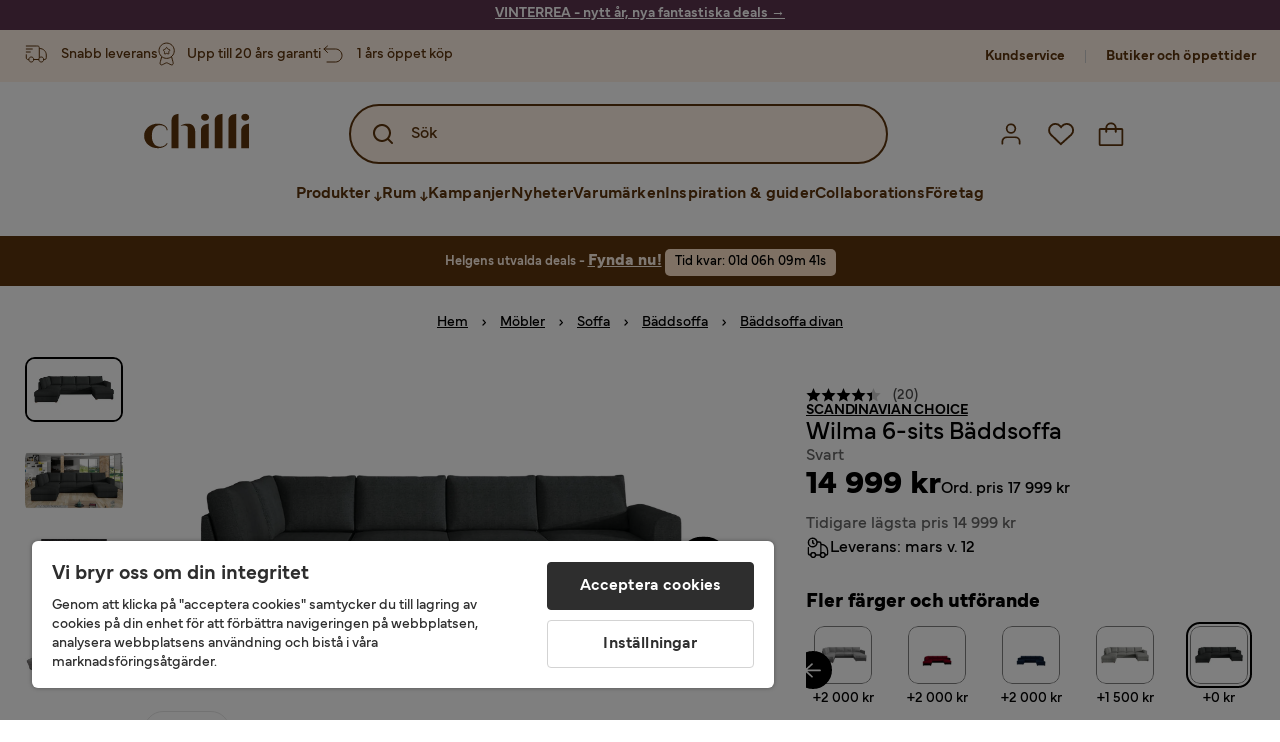

--- FILE ---
content_type: text/html; charset=utf-8
request_url: https://www.chilli.se/m%C3%B6bler/soffor/b%C3%A4ddsoffor/b%C3%A4ddsoffa-divan/wilma-6-sits-b%C3%A4ddsoffa-svart-p560341-v451374
body_size: 39124
content:
<!DOCTYPE html><html lang="sv-SE"><head><meta name="viewport" content="width=device-width, initial-scale=1"/><script src="https://cdn.cookielaw.org/consent/403dd3bb-12f2-44be-8b77-8466c02b265d/otSDKStub.js" data-document-language="true" type="text/javascript" charSet="UTF-8" data-domain-script="403dd3bb-12f2-44be-8b77-8466c02b265d"></script><script type="text/javascript">function OptanonWrapper() {}</script><script defer="" src="https://t.adii.se/init.js"></script><link rel="stylesheet" href="/static/globals.67954f0eb63ff117e2ea.css"/><script><!-- Google Tag Manager -->
(function(w,d,s,l,i){w[l]=w[l]||[];w[l].push({'gtm.start':
new Date().getTime(),event:'gtm.js'});var f=d.getElementsByTagName(s)[0],
j=d.createElement(s),dl=l!='dataLayer'?'&l='+l:'';j.async=true;j.src=
'https://www.googletagmanager.com/gtm.js?id='+i+dl;f.parentNode.insertBefore(j,f);
})(window,document,'script','dataLayer','GTM-5RVV2N93');
<!-- End Google Tag Manager -->

<!-- Hotjar Tracking Code for https://www.chilli.se -->
    (function(h,o,t,j,a,r){
        h.hj=h.hj||function(){(h.hj.q=h.hj.q||[]).push(arguments)};
        h._hjSettings={hjid:408491,hjsv:6};
        a=o.getElementsByTagName('head')[0];
        r=o.createElement('script');r.async=1;
        r.src=t+h._hjSettings.hjid+j+h._hjSettings.hjsv;
        a.appendChild(r);
    })(window,document,'https://static.hotjar.com/c/hotjar-','.js?sv=');</script><meta name="theme-color" content="#000"/><title>Scandinavian Choice Wilma 6-sits Bäddsoffa Svart - Möbler | Chilli</title><meta data-excite="true" name="description" content="Köp möbler &amp; inredning från Chilli. Smidig leverans och 365 dgr öppet köp!"/><meta data-excite="true" property="og:description"/><meta data-excite="true" property="og:image" content="https://www.chilli.se/assets/blobs/m%C3%B6bler-soffor-b%C3%A4ddsoffor-b%C3%A4ddsoffa-divan-wilma-6-sits-b%C3%A4ddsoffa-svart/951374(11)-0471b11531.jpeg"/><link rel="canonical" href="https://www.chilli.se/m%C3%B6bler/soffor/b%C3%A4ddsoffor/b%C3%A4ddsoffa-divan/wilma-6-sits-b%C3%A4ddsoffa-svart-p560341-v451374" data-excite="true"/><link rel="og:url" href="https://www.chilli.se/m%C3%B6bler/soffor/b%C3%A4ddsoffor/b%C3%A4ddsoffa-divan/wilma-6-sits-b%C3%A4ddsoffa-svart-p560341-v451374" data-excite="true"/><link rel="manifest" href="/webappmanifest" crossorigin="use-credentials"/><script>window.NT_VARIANTS = "14XmaB0qZqjgl8tLXXSduz=2,1gWi1dKgovOJDDQe831gAC=1,2Cx9X97o2t86qVeCjBhiy1=1,2E8Em3EE7bffuc5hxiopdk=1,2Sqb4UqKvTZyJu5YXWCbaj=0,3GwasYPRJkRDkF1QHh584m=0,3PjSGezzaphN5cgOqzFGKZ=1,4IQMjdWtRrAdoCYTQLGQBy=0,5FHSCYMtgCoEUC3pr2leW8=0,6CYBGjDavBTiAY5B5zKQ5P=1,6m10AiZO4RzVBoOcyfu63O=0,6oqBvtExbXNNfyk2IVFDaE=0,6zs047NtFVVcmKdEhWJMVw=1,7t6Ld1u9QQDS7fW9If5wzf=1,7vnYohTQ2on0PRBQBLS7Ea=1,GWxPUbbUFkPc5jZ5AMwen=1,JjwwZZHRDc72BMOpwVRMI=2,ksZQcpnzba1tOnkIzRcgH=1";window.NT_API_KEY = "1d259c26-33ee-4a44-951c-f77204d77cda";window.NT_ENV = "main";</script></head><body><script>document.addEventListener('load',function(e) {  if (e.target instanceof HTMLImageElement){ e.target.style.opacity = '1'}},{ capture: true });</script><noscript aria-hidden="true"><style>img {opacity: 1!important;}</style></noscript><div id="container"><style data-glitz="">.a{flex-direction:column;-webkit-box-orient:vertical;-webkit-box-direction:normal}.b{min-height:100vh}.c{display:-webkit-box;display:-moz-box;display:-ms-flexbox;display:-webkit-flex;display:flex}.d{margin-bottom:0}.e{margin-top:0}.f{margin-right:0}.g{margin-left:0}.h{padding-bottom:0}.i{padding-top:0}.j{padding-right:0}.k{padding-left:0}</style><div class="a b c d e f g h i j k"><style data-glitz="">.m{z-index:8}.n{padding-right:16px}.o{padding-left:16px}.p{background-color:#F5F5F5}.q{transform:translateY(-100%)}.r{line-height:30px}.s{height:30px}.t{top:-30px}.u{position:absolute}.l:focus{transform:translateY(40px)}</style><a href="#maincontent" class="l m n o p q r s t u">Skippa sidhuvud och gå vidare.</a><div style="display:contents"><style data-glitz="">.v{justify-content:space-between;-webkit-box-pack:justify}.w{align-items:center;-webkit-box-align:center}</style><div class="v w c"><style data-glitz="">.x{width:-webkit-fill-available}.z{color:#ffffff}.a0{background-color:#5C344E}.a1{z-index:6}.a4{text-decoration:none}.y:hover{color:#ffffff}.a3:hover{text-decoration:none}.a2:visited{color:inherit}</style><a class="x y z a0 a1 a2 a3 a4" data-spa-link="true" href="/kampanjer"><style data-glitz="">.a5{padding-bottom:4px}.a6{padding-top:4px}.a7{text-align:center}.a8{color:inherit}.a9{min-height:30px}.aa{width:100%}@media (max-width: 1175px){.ae{padding-right:8px}.af{padding-left:8px}}@media (min-width: 1176px){.ab{padding-right:24px}.ac{padding-left:24px}.ag{max-width:1280px}.ah{margin-right:auto}.ai{margin-left:auto}}</style><div class="a5 a6 a7 a8 a9 aa n o ab ac ae af ag ah ai"><style data-glitz="">.aj{line-height:20px}.ak{font-size:14px}@media (max-width: 1175px){.al{margin-bottom:0}}</style><p style="text-align:center" class="aj ak d al"><span style="text-decoration:underline"><span style="color:#ffffff;text-decoration:underline"><strong>VINTERREA - nytt år, nya fantastiska deals</strong> →</span></span></p></div></a></div></div><style data-glitz="">.am{background-color:#FFF1E5}</style><div class="am a1"><style data-glitz="">.an{padding-bottom:12px}.ao{padding-top:12px}.ap{height:52px}.aq{flex-direction:row;-webkit-box-orient:horizontal;-webkit-box-direction:normal}</style><nav class="an ao ap v aq c n o ab ac ae af aa ag ah ai"><style data-glitz="">.ar{width:-webkit-fit-content;width:-moz-fit-content;width:fit-content}</style><section class="ar"><style data-glitz="">.as{min-height:24px}.at{gap:32px}.au{list-style:none}</style><ul class="as at c au h i j k d e f g"></ul></section><style data-glitz="">.av{gap:0}</style><ul class="av w c au h i j k d e f g"><style data-glitz="">.aw:last-child:after{content:normal}.ax:after{margin-right:20px}.ay:after{margin-left:20px}.az:after{width:1px}.b0:after{height:13px}.b1:after{background-color:#CCCCCC}.b2:after{display:inline-block}.b3:after{content:""}.b4:after{pointer-events:none}</style><li class="aw ax ay az b0 b1 b2 b3 b4 w c"><style data-glitz="">.b7{color:#5D340C}.b8{font-weight:700}.b5:visited{color:#5D340C}.b6:hover{color:#5D340C}.b9:hover{text-decoration:underline}</style><a target="_blank" class="b5 b6 b7 b8 ak w c b9 a4" href="https://support.chilli.se/">Kundservice</a></li><li class="aw ax ay az b0 b1 b2 b3 b4 w c"><a class="b5 b6 b7 b8 ak w c b9 a4" data-spa-link="true" href="/butiker">Butiker och öppettider</a></li></ul></nav></div><style data-glitz="">.ba{background-color:#FFFFFF}.bb{top:-1px}.bc{position:-webkit-sticky;position:sticky}.bd{align-items:inherit;-webkit-box-align:inherit}</style><header class="ba j k bb aa a1 bc bd a"><style data-glitz="">.be{background-color:transparent}.bf{margin-right:auto}.bg{margin-left:auto}.bh{max-width:1280px}.bi{max-height:142px}.bj{padding-bottom:22px}.bk{padding-top:22px}.bl{border-radius:15px}.bm{transition-timing-function:ease-out}.bn{transition-duration:200ms}.bo{transition-property:background-color;-webkit-transition-property:background-color;-moz-transition-property:background-color}</style><div id="desktop-chilli-header" class="be bf bg bh bi w bj bk j k bl bm bn bo"><style data-glitz="">.bp{max-width:992px}.bq{grid-template-columns:auto 1fr auto;-ms-grid-columns:auto 1fr auto}.br{display:-ms-grid;display:grid}</style><div class="bf bg bp bq br"><style data-glitz="">.bs:hover{color:inherit}</style><a aria-label="Gå till startsidan" class="a2 bs a3 a4 a8" data-spa-link="true" href="/"><style data-glitz="">.bt{height:auto}.bu{width:87px}.bw{display:block}@media (min-width: 1176px){.bv{width:106px}}</style><svg xmlns="http://www.w3.org/2000/svg" fill="none" viewBox="0 0 108 56" class="bt bu bv bw"><path fill="#5D340C" d="M.1 32.5c0-7.1 6-12.5 14-12.5 5.5 0 9.9 2.8 9.9 6.6h-1c0-2.8-3-5-6.7-5-5.2 0-8.3 4-8.3 10.9 0 6.8 3.2 11 8.5 11 2.8 0 5.4-1.4 6.5-3.5h1.1c-1.3 3-5.3 5-10 5-8 0-14-5.4-14-12.5zm58-19c0-2 1.8-3.5 4.1-3.5 2.2 0 4 1.5 4 3.5s-1.7 3.5-4 3.5-4-1.5-4-3.5zm5.8 6.9L66 20v25h-8V26.8c0-3.2 2.4-5.9 5.8-6.4zm28-10L94 10v35h-8V16.6c0-3.1 2.4-5.7 5.8-6.2zm-14 0L80 10v35h-8V16.6c0-3.1 2.4-5.7 5.8-6.2zm21.2 3.1c0-2 1.8-3.5 4.1-3.5 2.2 0 4 1.5 4 3.5s-1.7 3.5-4 3.5-4-1.5-4-3.5zm5.8 6.9l2.2-.4v25h-8V26.8c0-3.2 2.5-5.9 5.8-6.4zm-53.3 4.3a8 8 0 00-1.5-2.5 6.9 6.9 0 00-2.3-1.6c-.8-.4-2.3-.6-3.5-.6-2.8 0-6.1 1-7.2 2.5 1.6-.5 5-1.4 7 .6.6.6.6 1.6.6 2.9v19h7.4V27.6c0-1-.2-2-.5-3zM35.1 27V10l-2 .4c-2.9.5-5 3.1-5 6.2V45h7V27z"></path></svg></a><style data-glitz="">.bx{border-bottom-left-radius:15px}.by{border-bottom-right-radius:15px}.c4{border-bottom-color:#B3B3B3}.c5{border-bottom-style:solid}.c6{border-bottom-width:0}@media (max-width: 1175px){.c0{background-color:white}.c1{border-bottom-width:0}.c2{padding-right:12px}.c3{padding-left:12px}.ca{min-height:-webkit-fit-content;min-height:-moz-fit-content;min-height:fit-content}.cb{border-bottom-color:#B3B3B3}.cc{border-bottom-style:solid}.cd{padding-bottom:12px}}@media (min-width: 1176px){.bz{max-width:539px}.c7{justify-self:center;-ms-grid-column-align:center}.c8{margin-right:40px}.c9{margin-left:40px}}</style><div class="be bx by bz c0 c1 c2 c3 c4 c5 c6 aa c7 c8 c9 ca cb cc cd"><div tabindex="0"></div><div tabindex="-1"><style data-glitz="">.ce{border-bottom-color:#5D340C}.cf{border-bottom-width:2px}.cg{border-top-color:#5D340C}.ch{border-top-width:2px}.ci{border-right-color:#5D340C}.cj{border-right-width:2px}.ck{border-left-color:#5D340C}.cl{border-left-width:2px}.cm{height:100%}.cn{border-radius:50px}.co{justify-self:center;-ms-grid-column-align:center}.cp{padding-right:12px}.cq{padding-left:12px}.cr{position:relative}.cs{z-index:1}.ct{border-top-style:solid}.cu{border-right-style:solid}.cv{border-left-style:solid}</style><form action="/search" class="ce cf cg ch ci cj ck cl cm cn am co cp cq cr aa cs c bm bn bo c5 ct cu cv b7"><style data-glitz="">.cw{transition-duration:100ms}.cx{transition-timing-function:ease-in-out}.cy{transition-property:border-color;-webkit-transition-property:border-color;-moz-transition-property:border-color}.cz{height:56px}</style><div role="combobox" aria-haspopup="listbox" aria-expanded="false" tabindex="0" class="cw cx cy aa cz w v c"><style data-glitz="">.d0{pointer-events:none}.d1{padding-bottom:8px}.d2{padding-top:8px}.d3{padding-right:8px}.d4{padding-left:8px}.d7{border-radius:10px}.d8{font-weight:500}.d9{justify-content:center;-webkit-box-pack:center}.da{display:-webkit-inline-box;display:-moz-inline-box;display:-ms-inline-flexbox;display:-webkit-inline-flex;display:inline-flex}.di{font-size:16px}.dj{transition-property:color, background, opacity, border-color;-webkit-transition-property:color, background, opacity, border-color;-moz-transition-property:color, background, opacity, border-color}.dk{user-select:none;-webkit-user-select:none;-ms-user-select:none}.dl{border-bottom-style:none}.dm{border-top-style:none}.dn{border-right-style:none}.do{border-left-style:none}.dp{font-variant:inherit}.dq{font-style:inherit}@media (hover: hover){.db:hover{cursor:pointer}.dc:hover{border-bottom-color:transparentcc}.dd:hover{border-top-color:transparentcc}.de:hover{border-right-color:transparentcc}.df:hover{border-left-color:transparentcc}.dg:hover{background-color:transparentcc}.dh:hover{color:#5D340C}}@media (max-width: 1175px){.d5{padding-right:4px}.d6{padding-left:4px}}</style><button tabindex="-1" type="submit" aria-label="Search icon" class="d0 d1 d2 d3 d4 d5 d6 d7 d8 w d9 da db dc dd de df dg dh a8 be di bm bn dj dk dl dm dn do dp dq"><style data-glitz="">.dr{overflow:visible}.ds{width:1.5em}.dt{height:1.5em}</style><svg xmlns="http://www.w3.org/2000/svg" fill="none" viewBox="0 0 24 24" class="dr ds dt bw"><path fill="currentColor" d="M21.7 20.3L18 16.6a9 9 0 10-1.4 1.4l3.7 3.7a1 1 0 001.4 0 1 1 0 000-1.4zM11 18a7 7 0 110-14 7 7 0 010 14z"></path></svg></button><style data-glitz="">.dv{margin-left:8px}.dw{background-color:inherit}.e3{text-overflow:ellipsis}.e4{overflow:hidden}.e5{white-space:nowrap}.du::placeholder{color:#5D340C}.dy:focus{outline-style:none}.dz:focus{border-bottom-style:none}.e0:focus{border-top-style:none}.e1:focus{border-right-style:none}.e2:focus{border-left-style:none}@media (max-width: 1175px){.dx{font-weight:700}}</style><input role="searchbox" aria-label="Sök" aria-autocomplete="list" name="q" autoComplete="off" placeholder="Sök" tabindex="-1" class="du di dv h i j k dw aa b7 dx dy dz e0 e1 e2 dl dm dn do e3 e4 e5" value=""/></div></form></div><div tabindex="0"></div></div><style data-glitz="">.e6{justify-self:end;-ms-grid-column-align:end}</style><div class="b7 e6 w c"><style data-glitz="">.e7{flex-shrink:0}</style><div class="e7 an ao cp cq a w d9 c"><style data-glitz="">.e8{fill:#E9E9E9}.e9{cursor:pointer}@media (hover: hover){.ed:hover{background-color:inherit}}@media (max-width: 1175px){.ea{padding-top:12px}.eb{padding-right:9px}.ec{padding-left:9px}}</style><a id="login-button" aria-label="Logga in" aria-expanded="false" title="Logga in" class="e8 h i j k w c e9 cd ea eb ec ed d7 d8 d9 db dc dd de df dh a8 be di bm bn dj bs a3 a4" data-spa-link="true" href="/login"><style data-glitz="">.ee{height:26px}.ef{width:26px}.eg{stroke-width:1.6px}</style><svg xmlns="http://www.w3.org/2000/svg" viewBox="0 0 24 24" fill="none" stroke="currentColor" stroke-width="2" stroke-linecap="round" stroke-linejoin="round" class="b7 ee ef eg dr bw"><path d="M20 21v-2a4 4 0 00-4-4H8a4 4 0 00-4 4v2"></path><circle cx="12" cy="7" r="4"></circle></svg></a></div><div class="e7 an ao cp cq a w d9 c"><style data-glitz="">@media (max-width: 1175px){.eh{padding-right:10px}.ei{padding-left:10px}}</style><button aria-label="Favoriter 0" aria-expanded="false" type="button" class="dr cr cd ea eh ei h i j k w a c e9 ed d7 d8 d9 db dc dd de df dh a8 be di bm bn dj dk dl dm dn do dp dq"><div class="cr"><style data-glitz="">.ej{stroke-width:1.5px}</style><svg xmlns="http://www.w3.org/2000/svg" fill="none" stroke="currentColor" viewBox="-0.8 -0.5 20.5 17" class="b7 ej ee ef dr bw"><path d="M17.3 1.3a5 5 0 00-7.2.6l-.6.7L9 2a5 5 0 00-4-2 5 5 0 00-3.5 1.5 4.9 4.9 0 000 7L9.3 16l8.3-7.5A4.9 4.9 0 0019 4.8a5 5 0 00-1.7-3.5z"></path></svg></div></button></div><div class="e7 an ao cp cq a w d9 c"><button aria-label="Varukorg Du har 0 varor i din varukorg" aria-expanded="false" type="button" class="h i j k w a c cd ea eh ei ed d7 d8 d9 db dc dd de df dh a8 be di bm bn dj dk dl dm dn do dp dq"><div class="cr"><svg xmlns="http://www.w3.org/2000/svg" fill="none" viewBox="0 0 24 23" class="b7 ef ee dr bw"><path fill="currentcolor" d="M21.63 6h-4.37a5.25 5.25 0 10-10.5 0H2.38A1.75 1.75 0 00.63 7.75v13.13a1.75 1.75 0 001.75 1.75h19.25a1.75 1.75 0 001.75-1.75V7.74A1.75 1.75 0 0021.63 6zm-9.62-3.5A3.5 3.5 0 0115.5 6h-7A3.5 3.5 0 0112 2.5zm9.62 18.38H2.38V7.74h4.38V9.5a.87.87 0 101.75 0V7.75h7V9.5a.87.87 0 001.75 0V7.75h4.37v13.13z"></path></svg></div></button></div></div></div><div class="e4"><style data-glitz="">.ek{height:60px}</style><nav class="b7 ek d9 aq c aa n o ab ac ae af ag ah ai"><style data-glitz="">.el{gap:40px}</style><ul class="el c au h i j k d e f g"><style data-glitz="">.eo{letter-spacing:0.2px}.ep{overflow:initial}.em:hover{cursor:initial}.en:after{height:5px}</style><li class="em en a3 eo cr w c cm d8 be d7 ep d9"><style data-glitz="">.eq{font-family:Mundial}</style><button aria-haspopup="true" aria-expanded="false" type="button" class="b9 h i j k b8 eq di d7 w d9 da db dc dd de df dg dh a8 be bm bn dj dk dl dm dn do dp dq">Produkter<style data-glitz="">.er{margin-left:4px}.es{margin-top:4px}.et{height:11px}.eu{width:8px}</style><svg xmlns="http://www.w3.org/2000/svg" fill="none" viewBox="0 0 10 13" class="er es et eu dr bw"><path fill="currentcolor" stroke="currentcolor" stroke-width="0.5" d="M0-.35h6.28v1.36H0z" transform="scale(1.01484 .98493) rotate(45 -8 4.85)"></path><path fill="currentcolor" stroke="currentcolor" stroke-width="0.5" d="M-.36 0h6.28v1.36H-.36z" transform="scale(1.01484 .98493) rotate(-45 15.38 .52)"></path><path fill="currentcolor" stroke="currentcolor" stroke-width="0.5" d="M-.25.26h10.58v1.36H-.25z" transform="matrix(0 -1 .99955 -.0299 3.94 11.12)"></path></svg></button></li><li class="em en a3 eo cr w c cm d8 be d7 ep d9"><button aria-haspopup="true" aria-expanded="false" type="button" class="b9 h i j k b8 eq di d7 w d9 da db dc dd de df dg dh a8 be bm bn dj dk dl dm dn do dp dq">Rum<svg xmlns="http://www.w3.org/2000/svg" fill="none" viewBox="0 0 10 13" class="er es et eu dr bw"><path fill="currentcolor" stroke="currentcolor" stroke-width="0.5" d="M0-.35h6.28v1.36H0z" transform="scale(1.01484 .98493) rotate(45 -8 4.85)"></path><path fill="currentcolor" stroke="currentcolor" stroke-width="0.5" d="M-.36 0h6.28v1.36H-.36z" transform="scale(1.01484 .98493) rotate(-45 15.38 .52)"></path><path fill="currentcolor" stroke="currentcolor" stroke-width="0.5" d="M-.25.26h10.58v1.36H-.25z" transform="matrix(0 -1 .99955 -.0299 3.94 11.12)"></path></svg></button></li><li class="d7 bt ep d9 w c"><a class="d7 bt ep b9 eo cr w c b8 b7 di a2 bs a4" data-spa-link="true" href="/kampanjer">Kampanjer</a></li><li class="d7 bt ep d9 w c"><a class="d7 bt ep b9 eo cr w c b8 b7 di a2 bs a4" data-spa-link="true" href="/nyheter">Nyheter</a></li><li class="d7 bt ep d9 w c"><a class="d7 bt ep b9 eo cr w c b8 b7 di a2 bs a4" data-spa-link="true" href="/varum%C3%A4rken">Varumärken</a></li><li class="d7 bt ep d9 w c"><a class="d7 bt ep b9 eo cr w c b8 b7 di a2 bs a4" data-spa-link="true" href="/inspiration-guider">Inspiration &amp; guider</a></li><li class="d7 bt ep d9 w c"><a class="d7 bt ep b9 eo cr w c b8 b7 di a2 bs a4" data-spa-link="true" href="/collaborations">Collaborations</a></li><li class="d7 bt ep d9 w c"><a class="d7 bt ep b9 eo cr w c b8 b7 di a2 bs a4" data-spa-link="true" href="/b2b-f%C3%B6retag">Företag</a></li></ul></nav><div tabindex="0"></div><div tabindex="-1"><style data-glitz="">.ev{top:100%}.ew{z-index:9}.ex{transform:translate(-50%, 0)}.ey{left:50%}</style><div class="cr ev aa bh ew ex ey"><style data-glitz="">.ez{max-height:calc(100vh - undefinedpx)}.f0{display:none}.f1{height:0}.f2{opacity:0}.f9{overflow-y:auto}.fa{padding-top:24px}.fb::-webkit-scrollbar-thumb{background-color:rgba(0, 0, 0, 0.2)}.fc::-webkit-scrollbar-track{background-color:#B3B3B3}.fd::-webkit-scrollbar{width:4px}@media (min-width: 1176px){.f3{border-bottom-right-radius:15px}.f4{border-bottom-left-radius:15px}.f5{padding-top:0}.f6{padding-bottom:40px}.f7{padding-right:40px}.f8{padding-left:40px}}</style><div class="ez ba f0 f1 f2 f3 f4 f5 f6 f7 f8 bm bn bo f9 d1 fa fb fc fd n o ae af"><div id="ProductMenu" role="dialog" class="aa cm c"><div class="aa b7"><style data-glitz="">.fe{padding-top:40px}.ff{top:0}</style><div class="ba fe ff bc"><style data-glitz="">.fg{margin-bottom:20px}</style><div class="fg v c"><style data-glitz="">.fh{font-family:Butler}.fi{font-size:32px}</style><h2 id="menutitle" class="d fh fi">Produkter</h2><style data-glitz="">.fj{font-size:24px}.fk{color:#000000}.fl{background-color:transparent;background-color:initial}.fm{font-weight:inherit}</style><button aria-label="Stäng" class="d7 fj h i j k fk fl dk dl dm dn do fm dp dq"><svg xmlns="http://www.w3.org/2000/svg" fill="none" stroke="currentColor" stroke-linecap="square" stroke-miterlimit="10" stroke-width="2" viewBox="0 0 32 32" aria-hidden="true" class="dr ds dt bw"><path d="M16 16l-8.66 8.66L16 16 7.34 7.34 16 16l8.66-8.66L16 16l8.66 8.66z"></path></svg></button></div><style data-glitz="">.fn{border-bottom-color:#CCCCCC}.fo{border-bottom-width:1px}</style><div aria-labelledby="menutitle" role="tablist" class="e4 el aa c5 fn fo d e f g h i j k c"><style data-glitz="">.fq{font-weight:800}.g2{border-radius:0}.g3{height:40px}.fp:after{transform:translateY(0px)}.fr:after{background-color:#5D340C}.fs:after{right:0}.ft:after{left:0}.fu:after{bottom:0}.fv:after{width:100%}.fw:after{height:4px}.fx:after{position:absolute}.fy:after{content:''}.fz:after{transition-timing-function:ease-in-out}.g0:after{transition-property:transform;-webkit-transition-property:transform;-moz-transition-property:transform}.g1:after{transition-duration:100ms}</style><div class="fp fq fr fs ft fu fv fw fx fy fz g0 g1 j k cr g2 w c g3"><style data-glitz="">@media (hover: hover){.g4:hover{text-decoration:underline}}</style><a role="tab" aria-selected="true" aria-controls="menutabpanel1" id="menutab1" tabindex="0" class="fm h i j k bt g4 d7 w d9 da db dc dd de df dg dh a8 be di bm bn dj bs a3 a4" data-spa-link="true" href="/m%C3%B6bler">Möbler</a></div><style data-glitz="">.g5:after{transform:translateY(6px)}</style><div class="fr fs ft fu fv fw fx fy fz g0 g1 g5 j k cr g2 w c g3"><a role="tab" aria-selected="false" aria-controls="menutabpanel2" id="menutab2" tabindex="-1" class="fm h i j k bt g4 d7 w d9 da db dc dd de df dg dh a8 be di bm bn dj bs a3 a4" data-spa-link="true" href="/f%C3%B6rvaring">Förvaring</a></div><div class="fr fs ft fu fv fw fx fy fz g0 g1 g5 j k cr g2 w c g3"><a role="tab" aria-selected="false" aria-controls="menutabpanel3" id="menutab3" tabindex="-1" class="fm h i j k bt g4 d7 w d9 da db dc dd de df dg dh a8 be di bm bn dj bs a3 a4" data-spa-link="true" href="/utem%C3%B6bler">Utemöbler &amp; utemiljö</a></div><div class="fr fs ft fu fv fw fx fy fz g0 g1 g5 j k cr g2 w c g3"><a role="tab" aria-selected="false" aria-controls="menutabpanel4" id="menutab4" tabindex="-1" class="fm h i j k bt g4 d7 w d9 da db dc dd de df dg dh a8 be di bm bn dj bs a3 a4" data-spa-link="true" href="/inredning">Inredning</a></div><div class="fr fs ft fu fv fw fx fy fz g0 g1 g5 j k cr g2 w c g3"><a role="tab" aria-selected="false" aria-controls="menutabpanel5" id="menutab5" tabindex="-1" class="fm h i j k bt g4 d7 w d9 da db dc dd de df dg dh a8 be di bm bn dj bs a3 a4" data-spa-link="true" href="/textil">Textil &amp; mattor</a></div><div class="fr fs ft fu fv fw fx fy fz g0 g1 g5 j k cr g2 w c g3"><a role="tab" aria-selected="false" aria-controls="menutabpanel6" id="menutab6" tabindex="-1" class="fm h i j k bt g4 d7 w d9 da db dc dd de df dg dh a8 be di bm bn dj bs a3 a4" data-spa-link="true" href="/belysning">Belysning</a></div><div class="fr fs ft fu fv fw fx fy fz g0 g1 g5 j k cr g2 w c g3"><a role="tab" aria-selected="false" aria-controls="menutabpanel7" id="menutab7" tabindex="-1" class="fm h i j k bt g4 d7 w d9 da db dc dd de df dg dh a8 be di bm bn dj bs a3 a4" data-spa-link="true" href="/servering-matlagning">Servering &amp; matlagning</a></div></div></div><div id="menutabpanel1" role="tabpanel" aria-labelledby="menutab1"><style data-glitz="">.g6{margin-top:24px}.g7{display:inline-block}.g8{text-decoration:underline}</style><a aria-label="Visa allt inom Möbler" class="g6 g7 fq g8 a2 bs a3 a8" data-spa-link="true" href="/m%C3%B6bler">Visa allt inom Möbler</a><style data-glitz="">.g9{row-gap:40px}.ga{column-gap:24px}.gb{grid-template-columns:repeat(4, 1fr);-ms-grid-columns:repeat(4, 1fr)}</style><div class="g9 ga fa gb br"></div></div></div></div></div></div></div><div tabindex="0"></div></div></div></header><div tabindex="0"></div><div tabindex="-1"><style data-glitz="">.gc{width:440px}.gd{bottom:0}.ge{left:100%}.gf{will-change:transform}.gg{background-color:white}.gh{max-width:100%}.gi{position:fixed}</style><div class="f0 gc gd ff ge gf gg gh a gi"><style data-glitz="">.gj{background-color:#FFE4CA}</style><div class="gj c4 fo c5 w c"><style data-glitz="">.gk{flex-grow:1;-webkit-box-flex:1}.gl{padding-bottom:16px}.gm{padding-top:16px}</style><div class="gk w c gl gm n o"><style data-glitz="">.gn{font-size:20px}</style><h3 class="b8 gn d">Varukorg</h3></div><style data-glitz="">@media (hover: hover){.go:hover{color:inherit}.gp:hover{background-color:transparent}}</style><button aria-label="Stäng" autofocus="" type="button" class="fj go gl gm n o gp d7 d8 w d9 da db dc dd de df a8 be bm bn dj dk dl dm dn do dp dq"><svg xmlns="http://www.w3.org/2000/svg" fill="none" stroke="currentColor" stroke-linecap="square" stroke-miterlimit="10" stroke-width="2" viewBox="0 0 32 32" class="dr ds dt bw"><path d="M16 16l-8.66 8.66L16 16 7.34 7.34 16 16l8.66-8.66L16 16l8.66 8.66z"></path></svg></button></div><style data-glitz="">@media (min-width: 1176px){.gq::-webkit-scrollbar-thumb{background-color:rgba(0, 0, 0, 0.2)}.gr::-webkit-scrollbar-track{background-color:#B3B3B3}.gs::-webkit-scrollbar{width:4px}}</style><div class="f9 gk gq gr gs"><style data-glitz="">.gt{margin-bottom:40px}.gu{margin-top:40px}</style><h3 class="d8 gt gu a7">Varukorgen är tom</h3></div><style data-glitz="">@media (min-width: 1176px){.gv{padding-top:20px}.gw{padding-bottom:16px}.gx{padding-right:16px}.gy{padding-left:16px}}</style><footer class="gj gm an cp cq e7 gv gw gx gy"><style data-glitz="">.h6{color:#666666}.h7{padding-right:20px}.h8{padding-left:20px}@media (hover: hover){.gz:hover{cursor:default}.h0:hover{border-bottom-color:#F5F5F5cc}.h1:hover{border-top-color:#F5F5F5cc}.h2:hover{border-right-color:#F5F5F5cc}.h3:hover{border-left-color:#F5F5F5cc}.h4:hover{background-color:#F5F5F5}.h5:hover{color:#666666}}</style><a aria-disabled="true" data-test-id="to-checkout-button" class="di b8 aa d7 w d9 da gz h0 h1 h2 h3 h4 h5 h6 p gl gm h7 h8 bm bn dj bs a3 a4" data-spa-link="true" href="/checkout">Till kassan</a></footer></div></div><div tabindex="0"></div><style data-glitz="">@media (max-width: 1175px){.h9{margin-top:72px}}</style><main id="maincontent" class="h9 a gh c gk cm"><div><div class="an ao"><div class="aa"><style data-glitz="">.ha{justify-content:flex-end;-webkit-box-pack:end}.hb{background-color:initial}</style><div class="ha fk hb a c cm"><div class="aa"><style data-glitz="">.he{line-height:1.61803399}.hf{margin-bottom:24px}.hc:last-child{margin-bottom:0}@media (max-width: 1175px){.hd{font-size:14px}.hg{margin-bottom:20px}}</style><p style="text-align:center;background:#5D340C;color:#fff1e5;padding:13px 5px 10px;line-height:1.4" class="hc hd he hf hg"><style data-glitz="">.hh{font-size:min(1.00vw, 16px)}</style><span class="hh"><strong>Helgens utvalda deals - <a style="text-decoration:underline;font-size:16px;color:inherit" href="https://www.chilli.se/kampanjer/helgens-deals" class="g8 a2 bs a3 a4 a8"><strong>Fynda nu!</strong></a> </strong></span><span style="padding:5px 10px;border-radius:5px;background:#FFE4CA;color:#000000;display:inline-block;margin:0 auto" class="hh">Tid kvar: <span class="d9 g7"></span></span></p></div></div></div></div><style data-glitz="">.hi{margin-bottom:10px}.hk{overflow-y:hidden}.hl{overflow-x:auto}@media (max-width: 1175px){.hm{line-height:normal}}@media (min-width: 1176px){.hj{justify-content:center;-webkit-box-pack:center}}</style><div class="n o ab ac ae af hi c hj hk hl e5 an ao hm aa ag ah ai"><style data-glitz="">.hn{height:24px}@media (max-width: 1175px){.ho{text-align:center}}</style><nav class="d9 c a7 hn ho"><style data-glitz="">.hs{word-break:break-all}.hp:after{margin-right:0}.hq:after{margin-left:0}.hr:after{content:normal}@media (max-width: 1175px){.ht:last-child{margin-right:16px}.hu:first-child{margin-left:16px}}</style><span class="hp hq hr w c aw hs h6 ak ht hu"><style data-glitz="">.hv:visited:hover{color:#000000}.hw:visited{color:#000000}.hx:hover{color:#000000}</style><a class="g8 hv hw hx fk e5 a3" data-spa-link="true" href="/">Hem</a><style data-glitz="">.hy{margin-right:10px}.hz{margin-left:10px}.i0{width:12px}</style><svg xmlns="http://www.w3.org/2000/svg" fill="none" viewBox="0 0 12 13" class="hy hz i0 fk dr dt bw"><path fill="currentColor" fill-rule="evenodd" d="M4.7 3.7a.6.6 0 000 .8l2 2-2 2a.6.6 0 10.8.8L7.9 7a.6.6 0 000-.8L5.5 3.7a.6.6 0 00-.8 0z" clip-rule="evenodd"></path></svg></span><span class="hp hq hr w c aw hs h6 ak ht hu"><a class="g8 hv hw hx fk e5 a3" data-spa-link="true" href="/m%C3%B6bler">Möbler</a><svg xmlns="http://www.w3.org/2000/svg" fill="none" viewBox="0 0 12 13" class="hy hz i0 fk dr dt bw"><path fill="currentColor" fill-rule="evenodd" d="M4.7 3.7a.6.6 0 000 .8l2 2-2 2a.6.6 0 10.8.8L7.9 7a.6.6 0 000-.8L5.5 3.7a.6.6 0 00-.8 0z" clip-rule="evenodd"></path></svg></span><span class="hp hq hr w c aw hs h6 ak ht hu"><a class="g8 hv hw hx fk e5 a3" data-spa-link="true" href="/m%C3%B6bler/soffor">Soffa</a><svg xmlns="http://www.w3.org/2000/svg" fill="none" viewBox="0 0 12 13" class="hy hz i0 fk dr dt bw"><path fill="currentColor" fill-rule="evenodd" d="M4.7 3.7a.6.6 0 000 .8l2 2-2 2a.6.6 0 10.8.8L7.9 7a.6.6 0 000-.8L5.5 3.7a.6.6 0 00-.8 0z" clip-rule="evenodd"></path></svg></span><span class="hp hq hr w c aw hs h6 ak ht hu"><a class="g8 hv hw hx fk e5 a3" data-spa-link="true" href="/m%C3%B6bler/soffor/b%C3%A4ddsoffor">Bäddsoffa</a><svg xmlns="http://www.w3.org/2000/svg" fill="none" viewBox="0 0 12 13" class="hy hz i0 fk dr dt bw"><path fill="currentColor" fill-rule="evenodd" d="M4.7 3.7a.6.6 0 000 .8l2 2-2 2a.6.6 0 10.8.8L7.9 7a.6.6 0 000-.8L5.5 3.7a.6.6 0 00-.8 0z" clip-rule="evenodd"></path></svg></span><span class="hp hq hr w c aw hs h6 ak ht hu"><a class="g8 hv hw hx fk e5 a3" data-spa-link="true" href="/m%C3%B6bler/soffor/b%C3%A4ddsoffor/b%C3%A4ddsoffa-divan">Bäddsoffa divan</a></span></nav></div><style data-glitz="">.i3{grid-row-gap:40px}.i4{grid-column-gap:50px}@media (min-width: 1176px){.i1{align-items:start;-webkit-box-align:start}.i2{grid-column-gap:32px}.i5{margin-bottom:40px}.i6{grid-row-gap:20px}.i7{grid-template-columns:auto 450px;-ms-grid-columns:auto 450px}.i8{display:-ms-grid;display:grid}}</style><div class="i1 i2 i3 i4 i5 i6 i7 i8 ab ac bf bg bh aa"><style data-glitz="">@media (min-width: 1176px){.i9{top:162px}.ia{position:-webkit-sticky;position:sticky}}</style><div class="i9 ia cr"><style data-glitz="">@media (min-width: 1176px){.ib{height:414px}.ic{column-gap:24px}.id{align-self:flex-start}.ie{display:-webkit-box;display:-moz-box;display:-ms-flexbox;display:-webkit-flex;display:flex}}</style><div class="ib ic cr id ie i5"><div class="cr gh"><div class="e4 gh"><style data-glitz="">.if{grid-auto-flow:unset}.ig{max-height:124px}.ii{row-gap:16px}.ij{column-gap:16px}.ik{grid-auto-columns:calc(100% - 0px)}@media (min-width: 1176px){.ih{max-height:414px}}</style><ul class="if ig ih f g ii ij ik br au h i j k d e"><li><style data-glitz="">.il{height:124px}.im{width:124px}.iq{margin-bottom:1px}.ir{margin-top:1px}.is{margin-right:1px}.it{margin-left:1px}.iu{border-radius:5px}.iv{border-top-color:#B3B3B3}.iw{border-right-color:#B3B3B3}.ix{border-left-color:#B3B3B3}.ip:focus-visible{outline-offset:0}@media (min-width: 1176px){.in{height:65px}.io{width:98px}}</style><button type="button" class="il im in io ip iq ir is it cr iu c4 iv iw ix d8 w d9 da db dc dd de df dg dh a8 be di an ao n o bm bn dj dk dl dm dn do dp dq"><style data-glitz="">.iy{border-bottom-color:#000000}.iz{border-top-color:#000000}.j0{border-right-color:#000000}.j1{border-left-color:#000000}.j2{object-fit:cover}.j4{transition-timing-function:ease-in}.j5{transition-property:opacity;-webkit-transition-property:opacity;-moz-transition-property:opacity}@media (min-width: 1176px){.j3{border-radius:10px}}</style><img alt="Wilma 6-sits Bäddsoffa - Svart - Möbler - Soffa - Bäddsoffa - Bäddsoffa divan" title="Wilma 6-sits Bäddsoffa - Svart - Möbler - Soffa - Bäddsoffa - Bäddsoffa divan" height="1333" width="2000" srcSet="/assets/blobs/m%C3%B6bler-soffor-b%C3%A4ddsoffor-b%C3%A4ddsoffa-divan-wilma-6-sits-b%C3%A4ddsoffa-svart/951374(11)-0471b11531.jpeg?preset=thumb 180w,/assets/blobs/m%C3%B6bler-soffor-b%C3%A4ddsoffor-b%C3%A4ddsoffa-divan-wilma-6-sits-b%C3%A4ddsoffa-svart/951374(11)-0471b11531.jpeg?preset=thumb&amp;dpr=1.5 270w,/assets/blobs/m%C3%B6bler-soffor-b%C3%A4ddsoffor-b%C3%A4ddsoffa-divan-wilma-6-sits-b%C3%A4ddsoffa-svart/951374(11)-0471b11531.jpeg?preset=thumb&amp;dpr=2 360w" src="/assets/blobs/m%C3%B6bler-soffor-b%C3%A4ddsoffor-b%C3%A4ddsoffa-divan-wilma-6-sits-b%C3%A4ddsoffa-svart/951374(11)-0471b11531.jpeg?preset=thumb&amp;dpr=2" class="iy cf iz ch j0 cj j1 cl c5 ct cu cv d7 j2 cm aa j3 e9 ff u j4 bn j5 f2 gh"/></button></li><li><button type="button" class="il im in io ip iq ir is it cr iu c4 iv iw ix d8 w d9 da db dc dd de df dg dh a8 be di an ao n o bm bn dj dk dl dm dn do dp dq"><img loading="lazy" alt="Wilma 6-sits Bäddsoffa - Svart - Möbler - Soffa - Bäddsoffa - Bäddsoffa divan" title="Wilma 6-sits Bäddsoffa - Svart - Möbler - Soffa - Bäddsoffa - Bäddsoffa divan" height="2000" width="3000" srcSet="/assets/blobs/m%C3%B6bler-soffor-b%C3%A4ddsoffor-b%C3%A4ddsoffa-divan-wilma-6-sits-b%C3%A4ddsoffa-svart/951374(12)-4e060ba6b5.jpeg?preset=thumb 180w,/assets/blobs/m%C3%B6bler-soffor-b%C3%A4ddsoffor-b%C3%A4ddsoffa-divan-wilma-6-sits-b%C3%A4ddsoffa-svart/951374(12)-4e060ba6b5.jpeg?preset=thumb&amp;dpr=1.5 270w,/assets/blobs/m%C3%B6bler-soffor-b%C3%A4ddsoffor-b%C3%A4ddsoffa-divan-wilma-6-sits-b%C3%A4ddsoffa-svart/951374(12)-4e060ba6b5.jpeg?preset=thumb&amp;dpr=2 360w" src="/assets/blobs/m%C3%B6bler-soffor-b%C3%A4ddsoffor-b%C3%A4ddsoffa-divan-wilma-6-sits-b%C3%A4ddsoffa-svart/951374(12)-4e060ba6b5.jpeg?preset=thumb&amp;dpr=2" class="d7 j2 cm aa j3 e9 ff u j4 bn j5 f2 gh"/></button></li><li><button type="button" class="il im in io ip iq ir is it cr iu c4 iv iw ix d8 w d9 da db dc dd de df dg dh a8 be di an ao n o bm bn dj dk dl dm dn do dp dq"><img loading="lazy" alt="Wilma 6-sits Bäddsoffa - Svart - Möbler - Soffa - Bäddsoffa - Bäddsoffa divan" title="Wilma 6-sits Bäddsoffa - Svart - Möbler - Soffa - Bäddsoffa - Bäddsoffa divan" height="2000" width="3000" srcSet="/assets/blobs/m%C3%B6bler-soffor-b%C3%A4ddsoffor-b%C3%A4ddsoffa-divan-wilma-6-sits-b%C3%A4ddsoffa-svart/951374(13)-878f03f07d.jpeg?preset=thumb 180w,/assets/blobs/m%C3%B6bler-soffor-b%C3%A4ddsoffor-b%C3%A4ddsoffa-divan-wilma-6-sits-b%C3%A4ddsoffa-svart/951374(13)-878f03f07d.jpeg?preset=thumb&amp;dpr=1.5 270w,/assets/blobs/m%C3%B6bler-soffor-b%C3%A4ddsoffor-b%C3%A4ddsoffa-divan-wilma-6-sits-b%C3%A4ddsoffa-svart/951374(13)-878f03f07d.jpeg?preset=thumb&amp;dpr=2 360w" src="/assets/blobs/m%C3%B6bler-soffor-b%C3%A4ddsoffor-b%C3%A4ddsoffa-divan-wilma-6-sits-b%C3%A4ddsoffa-svart/951374(13)-878f03f07d.jpeg?preset=thumb&amp;dpr=2" class="d7 j2 cm aa j3 e9 ff u j4 bn j5 f2 gh"/></button></li><li><button type="button" class="il im in io ip iq ir is it cr iu c4 iv iw ix d8 w d9 da db dc dd de df dg dh a8 be di an ao n o bm bn dj dk dl dm dn do dp dq"><img loading="lazy" alt="Wilma 6-sits Bäddsoffa - Svart - Möbler - Soffa - Bäddsoffa - Bäddsoffa divan" title="Wilma 6-sits Bäddsoffa - Svart - Möbler - Soffa - Bäddsoffa - Bäddsoffa divan" height="2000" width="3000" srcSet="/assets/blobs/m%C3%B6bler-soffor-b%C3%A4ddsoffor-b%C3%A4ddsoffa-divan-wilma-6-sits-b%C3%A4ddsoffa-svart/951374(14)-ccc473c000.jpeg?preset=thumb 180w,/assets/blobs/m%C3%B6bler-soffor-b%C3%A4ddsoffor-b%C3%A4ddsoffa-divan-wilma-6-sits-b%C3%A4ddsoffa-svart/951374(14)-ccc473c000.jpeg?preset=thumb&amp;dpr=1.5 270w,/assets/blobs/m%C3%B6bler-soffor-b%C3%A4ddsoffor-b%C3%A4ddsoffa-divan-wilma-6-sits-b%C3%A4ddsoffa-svart/951374(14)-ccc473c000.jpeg?preset=thumb&amp;dpr=2 360w" src="/assets/blobs/m%C3%B6bler-soffor-b%C3%A4ddsoffor-b%C3%A4ddsoffa-divan-wilma-6-sits-b%C3%A4ddsoffa-svart/951374(14)-ccc473c000.jpeg?preset=thumb&amp;dpr=2" class="d7 j2 cm aa j3 e9 ff u j4 bn j5 f2 gh"/></button></li><li><button type="button" class="il im in io ip iq ir is it cr iu c4 iv iw ix d8 w d9 da db dc dd de df dg dh a8 be di an ao n o bm bn dj dk dl dm dn do dp dq"><img loading="lazy" alt="Wilma 6-sits Bäddsoffa - Svart - Möbler - Soffa - Bäddsoffa - Bäddsoffa divan" title="Wilma 6-sits Bäddsoffa - Svart - Möbler - Soffa - Bäddsoffa - Bäddsoffa divan" height="2000" width="3000" srcSet="/assets/blobs/m%C3%B6bler-soffor-b%C3%A4ddsoffor-b%C3%A4ddsoffa-divan-wilma-6-sits-b%C3%A4ddsoffa-svart/951374(15)-9a536b65ad.jpeg?preset=thumb 180w,/assets/blobs/m%C3%B6bler-soffor-b%C3%A4ddsoffor-b%C3%A4ddsoffa-divan-wilma-6-sits-b%C3%A4ddsoffa-svart/951374(15)-9a536b65ad.jpeg?preset=thumb&amp;dpr=1.5 270w,/assets/blobs/m%C3%B6bler-soffor-b%C3%A4ddsoffor-b%C3%A4ddsoffa-divan-wilma-6-sits-b%C3%A4ddsoffa-svart/951374(15)-9a536b65ad.jpeg?preset=thumb&amp;dpr=2 360w" src="/assets/blobs/m%C3%B6bler-soffor-b%C3%A4ddsoffor-b%C3%A4ddsoffa-divan-wilma-6-sits-b%C3%A4ddsoffa-svart/951374(15)-9a536b65ad.jpeg?preset=thumb&amp;dpr=2" class="d7 j2 cm aa j3 e9 ff u j4 bn j5 f2 gh"/></button></li><li><button type="button" class="il im in io ip iq ir is it cr iu c4 iv iw ix d8 w d9 da db dc dd de df dg dh a8 be di an ao n o bm bn dj dk dl dm dn do dp dq"><img loading="lazy" alt="Wilma 6-sits Bäddsoffa - Svart - Möbler - Soffa - Bäddsoffa - Bäddsoffa divan" title="Wilma 6-sits Bäddsoffa - Svart - Möbler - Soffa - Bäddsoffa - Bäddsoffa divan" height="2000" width="3000" srcSet="/assets/blobs/m%C3%B6bler-soffor-b%C3%A4ddsoffor-b%C3%A4ddsoffa-divan-wilma-6-sits-b%C3%A4ddsoffa-svart/951374(16)-68b07a756d.jpeg?preset=thumb 180w,/assets/blobs/m%C3%B6bler-soffor-b%C3%A4ddsoffor-b%C3%A4ddsoffa-divan-wilma-6-sits-b%C3%A4ddsoffa-svart/951374(16)-68b07a756d.jpeg?preset=thumb&amp;dpr=1.5 270w,/assets/blobs/m%C3%B6bler-soffor-b%C3%A4ddsoffor-b%C3%A4ddsoffa-divan-wilma-6-sits-b%C3%A4ddsoffa-svart/951374(16)-68b07a756d.jpeg?preset=thumb&amp;dpr=2 360w" src="/assets/blobs/m%C3%B6bler-soffor-b%C3%A4ddsoffor-b%C3%A4ddsoffa-divan-wilma-6-sits-b%C3%A4ddsoffa-svart/951374(16)-68b07a756d.jpeg?preset=thumb&amp;dpr=2" class="d7 j2 cm aa j3 e9 ff u j4 bn j5 f2 gh"/></button></li><li><button type="button" class="il im in io ip iq ir is it cr iu c4 iv iw ix d8 w d9 da db dc dd de df dg dh a8 be di an ao n o bm bn dj dk dl dm dn do dp dq"><img loading="lazy" alt="Wilma 6-sits Bäddsoffa - Svart - Möbler - Soffa - Bäddsoffa - Bäddsoffa divan" title="Wilma 6-sits Bäddsoffa - Svart - Möbler - Soffa - Bäddsoffa - Bäddsoffa divan" height="2000" width="3000" srcSet="/assets/blobs/m%C3%B6bler-soffor-b%C3%A4ddsoffor-b%C3%A4ddsoffa-divan-wilma-6-sits-b%C3%A4ddsoffa-svart/951374(17)-052525ac13.jpeg?preset=thumb 180w,/assets/blobs/m%C3%B6bler-soffor-b%C3%A4ddsoffor-b%C3%A4ddsoffa-divan-wilma-6-sits-b%C3%A4ddsoffa-svart/951374(17)-052525ac13.jpeg?preset=thumb&amp;dpr=1.5 270w,/assets/blobs/m%C3%B6bler-soffor-b%C3%A4ddsoffor-b%C3%A4ddsoffa-divan-wilma-6-sits-b%C3%A4ddsoffa-svart/951374(17)-052525ac13.jpeg?preset=thumb&amp;dpr=2 360w" src="/assets/blobs/m%C3%B6bler-soffor-b%C3%A4ddsoffor-b%C3%A4ddsoffa-divan-wilma-6-sits-b%C3%A4ddsoffa-svart/951374(17)-052525ac13.jpeg?preset=thumb&amp;dpr=2" class="d7 j2 cm aa j3 e9 ff u j4 bn j5 f2 gh"/></button></li><li><button type="button" class="il im in io ip iq ir is it cr iu c4 iv iw ix d8 w d9 da db dc dd de df dg dh a8 be di an ao n o bm bn dj dk dl dm dn do dp dq"><img loading="lazy" alt="Wilma 6-sits Bäddsoffa - Svart - Möbler - Soffa - Bäddsoffa - Bäddsoffa divan" title="Wilma 6-sits Bäddsoffa - Svart - Möbler - Soffa - Bäddsoffa - Bäddsoffa divan" height="2000" width="3000" srcSet="/assets/blobs/m%C3%B6bler-soffor-b%C3%A4ddsoffor-b%C3%A4ddsoffa-divan-wilma-6-sits-b%C3%A4ddsoffa-svart/951374(18)-75269d942c.jpeg?preset=thumb 180w,/assets/blobs/m%C3%B6bler-soffor-b%C3%A4ddsoffor-b%C3%A4ddsoffa-divan-wilma-6-sits-b%C3%A4ddsoffa-svart/951374(18)-75269d942c.jpeg?preset=thumb&amp;dpr=1.5 270w,/assets/blobs/m%C3%B6bler-soffor-b%C3%A4ddsoffor-b%C3%A4ddsoffa-divan-wilma-6-sits-b%C3%A4ddsoffa-svart/951374(18)-75269d942c.jpeg?preset=thumb&amp;dpr=2 360w" src="/assets/blobs/m%C3%B6bler-soffor-b%C3%A4ddsoffor-b%C3%A4ddsoffa-divan-wilma-6-sits-b%C3%A4ddsoffa-svart/951374(18)-75269d942c.jpeg?preset=thumb&amp;dpr=2" class="d7 j2 cm aa j3 e9 ff u j4 bn j5 f2 gh"/></button></li><li><button type="button" class="il im in io ip iq ir is it cr iu c4 iv iw ix d8 w d9 da db dc dd de df dg dh a8 be di an ao n o bm bn dj dk dl dm dn do dp dq"><img loading="lazy" alt="Wilma 6-sits Bäddsoffa - Svart - Möbler - Soffa - Bäddsoffa - Bäddsoffa divan" title="Wilma 6-sits Bäddsoffa - Svart - Möbler - Soffa - Bäddsoffa - Bäddsoffa divan" height="2000" width="3000" srcSet="/assets/blobs/m%C3%B6bler-soffor-b%C3%A4ddsoffor-b%C3%A4ddsoffa-divan-wilma-6-sits-b%C3%A4ddsoffa-svart/951374(19)-ed95c0c316.jpeg?preset=thumb 180w,/assets/blobs/m%C3%B6bler-soffor-b%C3%A4ddsoffor-b%C3%A4ddsoffa-divan-wilma-6-sits-b%C3%A4ddsoffa-svart/951374(19)-ed95c0c316.jpeg?preset=thumb&amp;dpr=1.5 270w,/assets/blobs/m%C3%B6bler-soffor-b%C3%A4ddsoffor-b%C3%A4ddsoffa-divan-wilma-6-sits-b%C3%A4ddsoffa-svart/951374(19)-ed95c0c316.jpeg?preset=thumb&amp;dpr=2 360w" src="/assets/blobs/m%C3%B6bler-soffor-b%C3%A4ddsoffor-b%C3%A4ddsoffa-divan-wilma-6-sits-b%C3%A4ddsoffa-svart/951374(19)-ed95c0c316.jpeg?preset=thumb&amp;dpr=2" class="d7 j2 cm aa j3 e9 ff u j4 bn j5 f2 gh"/></button></li><li><button type="button" class="il im in io ip iq ir is it cr iu c4 iv iw ix d8 w d9 da db dc dd de df dg dh a8 be di an ao n o bm bn dj dk dl dm dn do dp dq"><img loading="lazy" alt="Wilma 6-sits Bäddsoffa - Svart - Möbler - Soffa - Bäddsoffa - Bäddsoffa divan" title="Wilma 6-sits Bäddsoffa - Svart - Möbler - Soffa - Bäddsoffa - Bäddsoffa divan" height="2000" width="3000" srcSet="/assets/blobs/m%C3%B6bler-soffor-b%C3%A4ddsoffor-b%C3%A4ddsoffa-divan-wilma-6-sits-b%C3%A4ddsoffa-svart/951374(20)-84c51ed5eb.jpeg?preset=thumb 180w,/assets/blobs/m%C3%B6bler-soffor-b%C3%A4ddsoffor-b%C3%A4ddsoffa-divan-wilma-6-sits-b%C3%A4ddsoffa-svart/951374(20)-84c51ed5eb.jpeg?preset=thumb&amp;dpr=1.5 270w,/assets/blobs/m%C3%B6bler-soffor-b%C3%A4ddsoffor-b%C3%A4ddsoffa-divan-wilma-6-sits-b%C3%A4ddsoffa-svart/951374(20)-84c51ed5eb.jpeg?preset=thumb&amp;dpr=2 360w" src="/assets/blobs/m%C3%B6bler-soffor-b%C3%A4ddsoffor-b%C3%A4ddsoffa-divan-wilma-6-sits-b%C3%A4ddsoffa-svart/951374(20)-84c51ed5eb.jpeg?preset=thumb&amp;dpr=2" class="d7 j2 cm aa j3 e9 ff u j4 bn j5 f2 gh"/></button></li><li><button type="button" class="il im in io ip iq ir is it cr iu c4 iv iw ix d8 w d9 da db dc dd de df dg dh a8 be di an ao n o bm bn dj dk dl dm dn do dp dq"><img loading="lazy" alt="Wilma 6-sits Bäddsoffa - Svart - Möbler - Soffa - Bäddsoffa - Bäddsoffa divan" title="Wilma 6-sits Bäddsoffa - Svart - Möbler - Soffa - B äddsoffa - Bäddsoffa divan" height="2000" width="3000" srcSet="/assets/blobs/m%C3%B6bler-soffor-b%C3%A4ddsoffor-b%C3%A4ddsoffa-divan-wilma-6-sits-b%C3%A4ddsoffa-svart/951374(21)-9795dd09a5.jpeg?preset=thumb 180w,/assets/blobs/m%C3%B6bler-soffor-b%C3%A4ddsoffor-b%C3%A4ddsoffa-divan-wilma-6-sits-b%C3%A4ddsoffa-svart/951374(21)-9795dd09a5.jpeg?preset=thumb&amp;dpr=1.5 270w,/assets/blobs/m%C3%B6bler-soffor-b%C3%A4ddsoffor-b%C3%A4ddsoffa-divan-wilma-6-sits-b%C3%A4ddsoffa-svart/951374(21)-9795dd09a5.jpeg?preset=thumb&amp;dpr=2 360w" src="/assets/blobs/m%C3%B6bler-soffor-b%C3%A4ddsoffor-b%C3%A4ddsoffa-divan-wilma-6-sits-b%C3%A4ddsoffa-svart/951374(21)-9795dd09a5.jpeg?preset=thumb&amp;dpr=2" class="d7 j2 cm aa j3 e9 ff u j4 bn j5 f2 gh"/></button></li><li><button type="button" class="il im in io ip iq ir is it cr iu c4 iv iw ix d8 w d9 da db dc dd de df dg dh a8 be di an ao n o bm bn dj dk dl dm dn do dp dq"><img loading="lazy" alt="Wilma 6-sits Bäddsoffa - Svart - Möbler - Soffa - Bäddsoffa - Bäddsoffa divan" title="Wilma 6-sits Bäddsoffa - Svart - Möbler - Soffa - Bäddsoffa - Bäddsoffa divan" height="2000" width="3000" srcSet="/assets/blobs/m%C3%B6bler-soffor-b%C3%A4ddsoffor-b%C3%A4ddsoffa-divan-wilma-6-sits-b%C3%A4ddsoffa-svart/951374(22)-d13af9c067.jpeg?preset=thumb 180w,/assets/blobs/m%C3%B6bler-soffor-b%C3%A4ddsoffor-b%C3%A4ddsoffa-divan-wilma-6-sits-b%C3%A4ddsoffa-svart/951374(22)-d13af9c067.jpeg?preset=thumb&amp;dpr=1.5 270w,/assets/blobs/m%C3%B6bler-soffor-b%C3%A4ddsoffor-b%C3%A4ddsoffa-divan-wilma-6-sits-b%C3%A4ddsoffa-svart/951374(22)-d13af9c067.jpeg?preset=thumb&amp;dpr=2 360w" src="/assets/blobs/m%C3%B6bler-soffor-b%C3%A4ddsoffor-b%C3%A4ddsoffa-divan-wilma-6-sits-b%C3%A4ddsoffa-svart/951374(22)-d13af9c067.jpeg?preset=thumb&amp;dpr=2" class="d7 j2 cm aa j3 e9 ff u j4 bn j5 f2 gh"/></button></li></ul></div></div><style data-glitz="">.j6{max-width:626px}@media (max-width: 1175px){.j7{margin-bottom:28px}}</style><div class="j6 j7 gk cr"><style data-glitz="">@media (min-width: 1176px){.j8{border-radius:5px}}</style><div class="e4 j8 cr gh"><div class="e4 gh"><style data-glitz="">.j9{row-gap:20px}.ja{column-gap:20px}.jb{grid-auto-flow:column}</style><ul class="f g j9 ja ik jb br au h i j k d e"><li><style data-glitz="">.jc{padding-top:370px}@media (min-width: 1176px){.jd{padding-top:414px}}</style><button class="jc jd c fl a8 dk h j k dl dm dn do fm dp dq"><style data-glitz="">.je{object-fit:contain}</style><img alt="Wilma 6-sits Bäddsoffa - Svart - Möbler - Soffa - Bäddsoffa - Bäddsoffa divan" title="Wilma 6-sits Bäddsoffa - Svart - Möbler - Soffa - Bäddsoffa - Bäddsoffa divan" height="1333" width="2000" srcSet="/assets/blobs/m%C3%B6bler-soffor-b%C3%A4ddsoffor-b%C3%A4ddsoffa-divan-wilma-6-sits-b%C3%A4ddsoffa-svart/951374(11)-0471b11531.jpeg?preset=medium 960w,/assets/blobs/m%C3%B6bler-soffor-b%C3%A4ddsoffor-b%C3%A4ddsoffa-divan-wilma-6-sits-b%C3%A4ddsoffa-svart/951374(11)-0471b11531.jpeg?preset=medium&amp;dpr=1.5 1440w,/assets/blobs/m%C3%B6bler-soffor-b%C3%A4ddsoffor-b%C3%A4ddsoffa-divan-wilma-6-sits-b%C3%A4ddsoffa-svart/951374(11)-0471b11531.jpeg?preset=medium&amp;dpr=2 1920w" src="/assets/blobs/m%C3%B6bler-soffor-b%C3%A4ddsoffor-b%C3%A4ddsoffa-divan-wilma-6-sits-b%C3%A4ddsoffa-svart/951374(11)-0471b11531.jpeg?preset=medium&amp;dpr=2" sizes="40vw" class="j3 e9 aa cm je ff u j4 bn j5 f2 gh"/></button></li><li><button class="jc jd c fl a8 dk h j k dl dm dn do fm dp dq"><img loading="lazy" alt="Wilma 6-sits Bäddsoffa - Svart - Möbler - Soffa - Bäddsoffa - Bäddsoffa divan" title="Wilma 6-sits Bäddsoffa - Svart - Möbler - Soffa - Bäddsoffa - Bäddsoffa divan" height="2000" width="3000" srcSet="/assets/blobs/m%C3%B6bler-soffor-b%C3%A4ddsoffor-b%C3%A4ddsoffa-divan-wilma-6-sits-b%C3%A4ddsoffa-svart/951374(12)-4e060ba6b5.jpeg?preset=medium 960w,/assets/blobs/m%C3%B6bler-soffor-b%C3%A4ddsoffor-b%C3%A4ddsoffa-divan-wilma-6-sits-b%C3%A4ddsoffa-svart/951374(12)-4e060ba6b5.jpeg?preset=medium&amp;dpr=1.5 1440w,/assets/blobs/m%C3%B6bler-soffor-b%C3%A4ddsoffor-b%C3%A4ddsoffa-divan-wilma-6-sits-b%C3%A4ddsoffa-svart/951374(12)-4e060ba6b5.jpeg?preset=medium&amp;dpr=2 1920w" src="/assets/blobs/m%C3%B6bler-soffor-b%C3%A4ddsoffor-b%C3%A4ddsoffa-divan-wilma-6-sits-b%C3%A4ddsoffa-svart/951374(12)-4e060ba6b5.jpeg?preset=medium&amp;dpr=2" sizes="40vw" class="j3 e9 aa cm je ff u j4 bn j5 f2 gh"/></button></li><li><button class="jc jd c fl a8 dk h j k dl dm dn do fm dp dq"><img loading="lazy" alt="Wilma 6-sits Bäddsoffa - Svart - Möbler - Soffa - Bäddsoffa - Bäddsoffa divan" title="Wilma 6-sits Bäddsoffa - Svart - Möbler - Soffa - Bäddsoffa - Bäddsoffa divan" height="2000" width="3000" srcSet="/assets/blobs/m%C3%B6bler-soffor-b%C3%A4ddsoffor-b%C3%A4ddsoffa-divan-wilma-6-sits-b%C3%A4ddsoffa-svart/951374(13)-878f03f07d.jpeg?preset=medium 960w,/assets/blobs/m%C3%B6bler-soffor-b%C3%A4ddsoffor-b%C3%A4ddsoffa-divan-wilma-6-sits-b%C3%A4ddsoffa-svart/951374(13)-878f03f07d.jpeg?preset=medium&amp;dpr=1.5 1440w,/assets/blobs/m%C3%B6bler-soffor-b%C3%A4ddsoffor-b%C3%A4ddsoffa-divan-wilma-6-sits-b%C3%A4ddsoffa-svart/951374(13)-878f03f07d.jpeg?preset=medium&amp;dpr=2 1920w" src="/assets/blobs/m%C3%B6bler-soffor-b%C3%A4ddsoffor-b%C3%A4ddsoffa-divan-wilma-6-sits-b%C3%A4ddsoffa-svart/951374(13)-878f03f07d.jpeg?preset=medium&amp;dpr=2" sizes="40vw" class="j3 e9 aa cm je ff u j4 bn j5 f2 gh"/></button></li><li><button class="jc jd c fl a8 dk h j k dl dm dn do fm dp dq"><img loading="lazy" alt="Wilma 6-sits Bäddsoffa - Svart - Möbler - Soffa - Bäddsoffa - Bäddsoffa divan" title="Wilma 6-sits Bäddsoffa - Svart - Möbler - Soffa - Bäddsoffa - Bäddsoffa divan" height="2000" width="3000" srcSet="/assets/blobs/m%C3%B6bler-soffor-b%C3%A4ddsoffor-b%C3%A4ddsoffa-divan-wilma-6-sits-b%C3%A4ddsoffa-svart/951374(14)-ccc473c000.jpeg?preset=medium 960w,/assets/blobs/m%C3%B6bler-soffor-b%C3%A4ddsoffor-b%C3%A4ddsoffa-divan-wilma-6-sits-b%C3%A4ddsoffa-svart/951374(14)-ccc473c000.jpeg?preset=medium&amp;dpr=1.5 1440w,/assets/blobs/m%C3%B6bler-soffor-b%C3%A4ddsoffor-b%C3%A4ddsoffa-divan-wilma-6-sits-b%C3%A4ddsoffa-svart/951374(14)-ccc473c000.jpeg?preset=medium&amp;dpr=2 1920w" src="/assets/blobs/m%C3%B6bler-soffor-b%C3%A4ddsoffor-b%C3%A4ddsoffa-divan-wilma-6-sits-b%C3%A4ddsoffa-svart/951374(14)-ccc473c000.jpeg?preset=medium&amp;dpr=2" sizes="40vw" class="j3 e9 aa cm je ff u j4 bn j5 f2 gh"/></button></li><li><button class="jc jd c fl a8 dk h j k dl dm dn do fm dp dq"><img loading="lazy" alt="Wilma 6-sits Bäddsoffa - Svart - Möbler - Soffa - Bäddsoffa - Bäddsoffa divan" title="Wilma 6-sits Bäddsoffa - Svart - Möbler - Soffa - Bäddsoffa - Bäddsoffa divan" height="2000" width="3000" srcSet="/assets/blobs/m%C3%B6bler-soffor-b%C3%A4ddsoffor-b%C3%A4ddsoffa-divan-wilma-6-sits-b%C3%A4ddsoffa-svart/951374(15)-9a536b65ad.jpeg?preset=medium 960w,/assets/blobs/m%C3%B6bler-soffor-b%C3%A4ddsoffor-b%C3%A4ddsoffa-divan-wilma-6-sits-b%C3%A4ddsoffa-svart/951374(15)-9a536b65ad.jpeg?preset=medium&amp;dpr=1.5 1440w,/assets/blobs/m%C3%B6bler-soffor-b%C3%A4ddsoffor-b%C3%A4ddsoffa-divan-wilma-6-sits-b%C3%A4ddsoffa-svart/951374(15)-9a536b65ad.jpeg?preset=medium&amp;dpr=2 1920w" src="/assets/blobs/m%C3%B6bler-soffor-b%C3%A4ddsoffor-b%C3%A4ddsoffa-divan-wilma-6-sits-b%C3%A4ddsoffa-svart/951374(15)-9a536b65ad.jpeg?preset=medium&amp;dpr=2" sizes="40vw" class="j3 e9 aa cm je ff u j4 bn j5 f2 gh"/></button></li><li><button class="jc jd c fl a8 dk h j k dl dm dn do fm dp dq"><img loading="lazy" alt="Wilma 6-sits Bäddsoffa - Svart - Möbler - Soffa - Bäddsoffa - Bäddsoffa divan" title="Wilma 6-sits Bäddsoffa - Svart - Möbler - Soffa - Bäddsoffa - Bäddsoffa divan" height="2000" width="3000" srcSet="/assets/blobs/m%C3%B6bler-soffor-b%C3%A4ddsoffor-b%C3%A4ddsoffa-divan-wilma-6-sits-b%C3%A4ddsoffa-svart/951374(16)-68b07a756d.jpeg?preset=medium 960w,/assets/blobs/m%C3%B6bler-soffor-b%C3%A4ddsoffor-b%C3%A4ddsoffa-divan-wilma-6-sits-b%C3%A4ddsoffa-svart/951374(16)-68b07a756d.jpeg?preset=medium&amp;dpr=1.5 1440w,/assets/blobs/m%C3%B6bler-soffor-b%C3%A4ddsoffor-b%C3%A4ddsoffa-divan-wilma-6-sits-b%C3%A4ddsoffa-svart/951374(16)-68b07a756d.jpeg?preset=medium&amp;dpr=2 1920w" src="/assets/blobs/m%C3%B6bler-soffor-b%C3%A4ddsoffor-b%C3%A4ddsoffa-divan-wilma-6-sits-b%C3%A4ddsoffa-svart/951374(16)-68b07a756d.jpeg?preset=medium&amp;dpr=2" sizes="40vw" class="j3 e9 aa cm je ff u j4 bn j5 f2 gh"/></button></li><li><button class="jc jd c fl a8 dk h j k dl dm dn do fm dp dq"><img loading="lazy" alt="Wilma 6-sits Bäddsoffa - Svart - Möbler - Soffa - Bäddsoffa - Bäddsoffa divan" title="Wilma 6-sits Bäddsoffa - Svart - Möbler - Soffa - Bäddsoffa - Bäddsoffa divan" height="2000" width="3000" srcSet="/assets/blobs/m%C3%B6bler-soffor-b%C3%A4ddsoffor-b%C3%A4ddsoffa-divan-wilma-6-sits-b%C3%A4ddsoffa-svart/951374(17)-052525ac13.jpeg?preset=medium 960w,/assets/blobs/m%C3%B6bler-soffor-b%C3%A4ddsoffor-b%C3%A4ddsoffa-divan-wilma-6-sits-b%C3%A4ddsoffa-svart/951374(17)-052525ac13.jpeg?preset=medium&amp;dpr=1.5 1440w,/assets/blobs/m%C3%B6bler-soffor-b%C3%A4ddsoffor-b%C3%A4ddsoffa-divan-wilma-6-sits-b%C3%A4ddsoffa-svart/951374(17)-052525ac13.jpeg?preset=medium&amp;dpr=2 1920w" src="/assets/blobs/m%C3%B6bler-soffor-b%C3%A4ddsoffor-b%C3%A4ddsoffa-divan-wilma-6-sits-b%C3%A4ddsoffa-svart/951374(17)-052525ac13.jpeg?preset=medium&amp;dpr=2" sizes="40vw" class="j3 e9 aa cm je ff u j4 bn j5 f2 gh"/></button></li><li><button class="jc jd c fl a8 dk h j k dl dm dn do fm dp dq"><img loading="lazy" alt="Wilma 6-sits Bäddsoffa - Svart - Möbler - Soffa - Bäddsoffa - Bäddsoffa divan" title="Wilma 6-sits Bäddsoffa - Svart - Möbler - Soffa - Bäddsoffa - Bäddsoffa divan" height="2000" width="3000" srcSet="/assets/blobs/m%C3%B6bler-soffor-b%C3%A4ddsoffor-b%C3%A4ddsoffa-divan-wilma-6-sits-b%C3%A4ddsoffa-svart/951374(18)-75269d942c.jpeg?preset=medium 960w,/assets/blobs/m%C3%B6bler-soffor-b%C3%A4ddsoffor-b%C3%A4ddsoffa-divan-wilma-6-sits-b%C3%A4ddsoffa-svart/951374(18)-75269d942c.jpeg?preset=medium&amp;dpr=1.5 1440w,/assets/blobs/m%C3%B6bler-soffor-b%C3%A4ddsoffor-b%C3%A4ddsoffa-divan-wilma-6-sits-b%C3%A4ddsoffa-svart/951374(18)-75269d942c.jpeg?preset=medium&amp;dpr=2 1920w" src="/assets/blobs/m%C3%B6bler-soffor-b%C3%A4ddsoffor-b%C3%A4ddsoffa-divan-wilma-6-sits-b%C3%A4ddsoffa-svart/951374(18)-75269d942c.jpeg?preset=medium&amp;dpr=2" sizes="40vw" class="j3 e9 aa cm je ff u j4 bn j5 f2 gh"/></button></li><li><button class="jc jd c fl a8 dk h j k dl dm dn do fm dp dq"><img loading="lazy" alt="Wilma 6-sits Bäddsoffa - Svart - Möbler - Soffa - Bäddsoffa - Bäddsoffa divan" title="Wilma 6-sits Bäddsoffa - Svart - Möbler - Soffa - Bäddsoffa - Bäddsoffa divan" height="2000" width="3000" srcSet="/assets/blobs/m%C3%B6bler-soffor-b%C3%A4ddsoffor-b%C3%A4ddsoffa-divan-wilma-6-sits-b%C3%A4ddsoffa-svart/951374(19)-ed95c0c316.jpeg?preset=medium 960w,/assets/blobs/m%C3%B6bler-soffor-b%C3%A4ddsoffor-b%C3%A4ddsoffa-divan-wilma-6-sits-b%C3%A4ddsoffa-svart/951374(19)-ed95c0c316.jpeg?preset=medium&amp;dpr=1.5 1440w,/assets/blobs/m%C3%B6bler-soffor-b%C3%A4ddsoffor-b%C3%A4ddsoffa-divan-wilma-6-sits-b%C3%A4ddsoffa-svart/951374(19)-ed95c0c316.jpeg?preset=medium&amp;dpr=2 1920w" src="/assets/blobs/m%C3%B6bler-soffor-b%C3%A4ddsoffor-b%C3%A4ddsoffa-divan-wilma-6-sits-b%C3%A4ddsoffa-svart/951374(19)-ed95c0c316.jpeg?preset=medium&amp;dpr=2" sizes="40vw" class="j3 e9 aa cm je ff u j4 bn j5 f2 gh"/></button></li><li><button class="jc jd c fl a8 dk h j k dl dm dn do fm dp dq"><img loading="lazy" alt="Wilma 6-sits Bäddsoffa - Svart - Möbler - Soffa - Bäddsoffa - Bäddsoffa divan" title="Wilma 6-sits Bäddsoffa - Svart - Möbler - Soffa - Bäddsoffa - Bäddsoffa divan" height="2000" width="3000" srcSet="/assets/blobs/m%C3%B6bler-soffor-b%C3%A4ddsoffor-b%C3%A4ddsoffa-divan-wilma-6-sits-b%C3%A4ddsoffa-svart/951374(20)-84c51ed5eb.jpeg?preset=medium 960w,/assets/blobs/m%C3%B6bler-soffor-b%C3%A4ddsoffor-b%C3%A4ddsoffa-divan-wilma-6-sits-b%C3%A4ddsoffa-svart/951374(20)-84c51ed5eb.jpeg?preset=medium&amp;dpr=1.5 1440w,/assets/blobs/m%C3%B6bler-soffor-b%C3%A4ddsoffor-b%C3%A4ddsoffa-divan-wilma-6-sits-b%C3%A4ddsoffa-svart/951374(20)-84c51ed5eb.jpeg?preset=medium&amp;dpr=2 1920w" src="/assets/blobs/m%C3%B6bler-soffor-b%C3%A4ddsoffor-b%C3%A4ddsoffa-divan-wilma-6-sits-b%C3%A4ddsoffa-svart/951374(20)-84c51ed5eb.jpeg?preset=medium&amp;dpr=2" sizes="40vw" class="j3 e9 aa cm je ff u j4 bn j5 f2 gh"/></button></li><li><button class="jc jd c fl a8 dk h j k dl dm dn do fm dp dq"><img loading="lazy" alt="Wilma 6-sits Bäddsoffa - Svart - Möbler - Soffa - Bäddsoffa - Bäddsoffa divan" title="Wilma 6-sits Bäddsoffa - Svart - Möbler - Soffa - Bäddsoffa - Bäddsoffa divan" height="2000" width="3000" srcSet="/assets/blobs/m%C3%B6bler-soffor-b%C3%A4ddsoffor-b%C3%A4ddsoffa-divan-wilma-6-sits-b%C3%A4ddsoffa-svart/951374(21)-9795dd09a5.jpeg?preset=medium 960w,/assets/blobs/m%C3%B6bler-soffor-b%C3%A4ddsoffor-b%C3%A4ddsoffa-divan-wilma-6-sits-b%C3%A4ddsoffa-svart/951374(21)-9795dd09a5.jpeg?preset=medium&amp;dpr=1.5 1440w,/assets/blobs/m%C3%B6bler-soffor-b%C3%A4ddsoffor-b%C3%A4ddsoffa-divan-wilma-6-sits-b%C3%A4ddsoffa-svart/951374(21)-9795dd09a5.jpeg?preset=medium&amp;dpr=2 1920w" src="/assets/blobs/m%C3%B6bler-soffor-b%C3%A4ddsoffor-b%C3%A4ddsoffa-divan-wilma-6-sits-b%C3%A4ddsoffa-svart/951374(21)-9795dd09a5.jpeg?preset=medium&amp;dpr=2" sizes="40vw" class="j3 e9 aa cm je ff u j4 bn j5 f2 gh"/></button></li><li><button class="jc jd c fl a8 dk h j k dl dm dn do fm dp dq"><img loading="lazy" alt="Wilma 6-sits Bäddsoffa - Svart - Möbler - Soffa - Bäddsoffa - Bäddsoffa divan" title="Wilma 6-sits Bäddsoffa - Svart - Möbler - Soffa - Bäddsoffa - Bäddsoffa divan" height="2000" width="3000" srcSet="/assets/blobs/m%C3%B6bler-soffor-b%C3%A4ddsoffor-b%C3%A4ddsoffa-divan-wilma-6-sits-b%C3%A4ddsoffa-svart/951374(22)-d13af9c067.jpeg?preset=medium 960w,/assets/blobs/m%C3%B6bler-soffor-b%C3%A4ddsoffor-b%C3%A4ddsoffa-divan-wilma-6-sits-b%C3%A4ddsoffa-svart/951374(22)-d13af9c067.jpeg?preset=medium&amp;dpr=1.5 1440w,/assets/blobs/m%C3%B6bler-soffor-b%C3%A4ddsoffor-b%C3%A4ddsoffa-divan-wilma-6-sits-b%C3%A4ddsoffa-svart/951374(22)-d13af9c067.jpeg?preset=medium&amp;dpr=2 1920w" src="/assets/blobs/m%C3%B6bler-soffor-b%C3%A4ddsoffor-b%C3%A4ddsoffa-divan-wilma-6-sits-b%C3%A4ddsoffa-svart/951374(22)-d13af9c067.jpeg?preset=medium&amp;dpr=2" sizes="40vw" class="j3 e9 aa cm je ff u j4 bn j5 f2 gh"/></button></li></ul></div></div><style data-glitz="">.jf{min-width:none}.jj{border-radius:80px}.jk{transform:translate(-50%, 50%)}.jl{border-bottom-color:#E6E6E6}.jm{border-top-color:#E6E6E6}.jn{border-top-width:1px}.jo{border-right-color:#E6E6E6}.jp{border-right-width:1px}.jq{border-left-color:#E6E6E6}.jr{border-left-width:1px}@media (min-width: 1176px){.jg{bottom:20px}.jh{left:20px}.ji{transform:none}}</style><div class="jf ak jg jh ji d0 jj d1 d2 cp cq w v c jk ey gd u c5 jl fo ct jm jn cu jo jp cv jq jr fk ba"><style data-glitz="">.js{height:12px}</style><svg xmlns="http://www.w3.org/2000/svg" fill="none" viewBox="1.4 1.4 12.19 12.19" class="hy js i0 dr bw"><path fill="currentColor" d="M11.963 13.594H3.037a1.631 1.631 0 01-1.632-1.631V3.037a1.631 1.631 0 011.632-1.632h8.925a1.632 1.632 0 011.63 1.632v8.925a1.632 1.632 0 01-1.63 1.63zM3.037 2.344a.694.694 0 00-.694.694v8.925a.694.694 0 00.694.693h8.925a.694.694 0 00.693-.694V3.037a.694.694 0 00-.694-.693H3.037z"></path><path fill="currentColor" d="M1.875 11.756a.474.474 0 01-.445-.323.47.47 0 01.145-.502l3.2-2.7a1.25 1.25 0 011.688.069L7.98 9.819a.312.312 0 00.406 0L9.863 8.75a1.25 1.25 0 011.524 0l2.032 1.619a.472.472 0 01-.588.737l-2.025-1.625a.313.313 0 00-.381 0L8.95 10.625a1.25 1.25 0 01-1.631-.113L5.8 8.962a.313.313 0 00-.419 0L2.175 11.65a.45.45 0 01-.3.106zm7.5-4.412a1.719 1.719 0 110-3.438 1.719 1.719 0 010 3.438zm0-2.5a.781.781 0 100 1.562.781.781 0 000-1.562z"></path></svg><style data-glitz="">.jt{text-align:right}</style><span class="jt">1 av 12</span></div></div></div><style data-glitz="">.ju{padding-bottom:24px}.jv{padding-right:24px}.jw{padding-left:24px}</style><div class="ju fa jv jw iu am"><style data-glitz="">.jx{padding-bottom:20px}.jy{padding-top:20px}</style><div class="jx jy h7 h8 ba"><div class="v c"><h3 class="d">Mått</h3><button type="button" class="h i j k g8 fk d7 d8 w d9 da db dc dd de df dg dh be di bm bn dj dk dl dm dn do dp dq">Se specifikationer</button></div><style data-glitz="">.jz{flex-wrap:wrap;-webkit-box-lines:multiple}.k0{margin-top:20px}@media (max-width: 1175px){.k1{grid-template-columns:1fr 1fr;-ms-grid-columns:1fr 1fr}.k2{display:-ms-grid;display:grid}.k3{margin-top:0}.k4{gap:20px}}</style><ul class="k jz d k0 c h i j au k1 k2 k3 k4"><style data-glitz="">.k6{margin-right:32px}.k5:last-child{margin-right:0}@media (max-width: 1175px){.k7{margin-right:0}}</style><li class="w c k5 k6 k7"><svg xmlns="http://www.w3.org/2000/svg" fill="none" viewBox="0 0 23 16" class="hy b7 dr ds dt bw"><path stroke="currentColor" stroke-linecap="round" stroke-linejoin="round" stroke-width="1.5" d="M1 1.2v14m4.5-7h12.7m-12.7 0L8.9 12M5.5 8.2l3.4-3.6m9.3 3.6L14.8 12m3.4-3.7l-3.4-3.6m7.4-3.4v14"></path></svg>Bredd: 305 cm</li><li class="w c k5 k6 k7"><svg xmlns="http://www.w3.org/2000/svg" fill="none" viewBox="0 0 13 19" class="hy b7 dr ds dt bw"><path stroke="currentColor" stroke-linecap="round" stroke-linejoin="round" stroke-width="1.5" d="M1.2 18.2h10.7m-5.4-3.1V1.2m0 0L11 5.7M6.5 1.2L2 5.7"></path></svg>Höjd: 85 cm</li><li class="w c k5 k6 k7"><svg xmlns="http://www.w3.org/2000/svg" fill="none" viewBox="0 0 17 24" class="hy b7 dr ds dt bw"><path stroke="currentColor" stroke-linecap="round" stroke-linejoin="round" stroke-width="1.5" d="M.9 23.2h15m-7.5-4.6V5.4m0 13.2l3.9-3.6m-4 3.6L4.6 15m3.9-9.6l3.9 3.5m-4-3.5L4.6 8.9M.9 1.2h15"></path></svg>Djup: 84 cm</li></ul></div></div></div><style data-glitz="">@media (max-width: 1175px){.k8{padding-right:24px}.k9{padding-left:24px}.kc{padding-top:32px}}@media (min-width: 1176px){.ka{padding-left:0}.kb{padding-top:32px}}</style><div class="k8 k9 ka kb aa cd kc"><style data-glitz="">.kd{gap:10px}.ke{text-align:left}.kf{align-items:flex-start;-webkit-box-align:start}</style><div class="kd ke kf aa a c"><style data-glitz="">.kh{column-gap:2px}@media (min-width: 1176px){.kg{margin-bottom:0}}</style><div role="button" aria-label="Missing translation for product.ratingsStarsText" class="d kg kh w c"><style data-glitz="">.kp{clip-path:polygon(50% 73%, 20% 90%, 28% 58%, 2.5% 35%, 37% 32%, 50% 0%, 63% 32%, 97% 35%, 72% 60%, 78% 90%);-webkit-clip-path:polygon(50% 73%, 20% 90%, 28% 58%, 2.5% 35%, 37% 32%, 50% 0%, 63% 32%, 97% 35%, 72% 60%, 78% 90%)}.kq{background-color:#CCCCCC}.kr{height:15px}.ks{width:15px}.ki:before{width:100%}.kj:before{background-color:#000000}.kk:before{height:100%}.kl:before{top:0}.km:before{left:0}.kn:before{position:absolute}.ko:before{content:""}</style><span aria-hidden="true" class="ki kj kk kl km kn ko kp kq cr kr ks"></span><span aria-hidden="true" class="ki kj kk kl km kn ko kp kq cr kr ks"></span><span aria-hidden="true" class="ki kj kk kl km kn ko kp kq cr kr ks"></span><span aria-hidden="true" class="ki kj kk kl km kn ko kp kq cr kr ks"></span><style data-glitz="">.kt:before{width:40.000000000000036%}</style><span aria-hidden="true" class="kt kj kk kl km kn ko kp kq cr kr ks"></span><style data-glitz="">.ku{color:#4D4D4D}.kv{line-height:1}.kw{margin-left:12px}</style><span aria-hidden="true" class="ku kv ak kw">(<!-- -->20<!-- -->)</span></div><style data-glitz="">.kx{font-weight:400}</style><h1 class="kd a c kx fj d"><style data-glitz="">.ky{text-transform:uppercase}</style><a class="ak b8 g8 ky g4 a2 bs a3 a8" data-spa-link="true" href="/varum%C3%A4rken/scandinavian-choice">Scandinavian Choice</a><span class="f0"> </span>Wilma 6-sits Bäddsoffa<span class="f0"> </span><span class="g7 d e kg kx di h6">Svart</span></h1><div><div class="d"><div class="a c"><style data-glitz="">.kz{column-gap:10px}.l0{justify-content:flex-start;-webkit-box-pack:start}.l1{line-height:1.2}.l2{align-items:baseline;-webkit-box-align:baseline}</style><div class="kz l0 l1 fi jz l2 c"><style data-glitz="">.l3{clip:rect(0 0 0 0)}.l4{clip-path:inset(100%);-webkit-clip-path:inset(100%)}.l5{border-top-width:0}.l6{border-right-width:0}.l7{border-left-width:0}.l8{margin-bottom:-1px}.l9{margin-top:-1px}.la{margin-right:-1px}.lb{margin-left:-1px}.lc{height:1px}.ld{width:1px}</style><span class="e4 l3 l4 c6 l5 l6 l7 h i j k l8 l9 la lb lc ld u"> Pris</span><span class="fq fk">14 999 kr</span><span class="e4 l3 l4 c6 l5 l6 l7 h i j k l8 l9 la lb lc ld u">Original Pris</span><span class="di kx fk">Ord. pris   17 999 kr</span></div><style data-glitz="">.le{margin-top:8px}</style><p class="di d le kx h6">Tidigare lägsta pris 14 999 kr</p></div></div></div><style data-glitz="">.lf{gap:8px}</style><div class="hi lf c"><svg xmlns="http://www.w3.org/2000/svg" fill="none" viewBox="0 0 24 25" class="dr ds dt bw"><path stroke="currentColor" stroke-linecap="round" stroke-linejoin="round" stroke-width="1.5" d="M19.5 19.8a2.5 2.5 0 11-5 0 2.5 2.5 0 015 0zm-10 0a2.5 2.5 0 11-5 0 2.5 2.5 0 015 0z"></path><path stroke="currentColor" stroke-linecap="round" stroke-linejoin="round" stroke-width="1.5" d="M14.5 19.8h-5m10 0h1.2a1.5 1.5 0 001.3-1.4v-3.2a6.5 6.5 0 00-6.5-6.4M11 6.2h1c1.4 0 2.1 0 2.6.5.4.4.4 1.1.4 2.5v8.6M2 12.2v5c0 1 0 1.5.2 1.8l.5.5c.4.3.9.3 1.8.3M7.8 8l-1.3-.9V4.9M2 6.8a4.5 4.5 0 109 0 4.5 4.5 0 00-9 0z"></path></svg>Leverans: mars v. 12</div><div class="aa jx"></div><style data-glitz="">@keyframes a{from{background-position:100% 0%}to{background-position:-100% 0%}}.lg{background-size:200% 100%}.lh{background-image:-webkit-linear-gradient(90deg, #CCCCCC 30%, #E6E6E6 50%, #CCCCCC 70%);background-image:-moz-linear-gradient(90deg, #CCCCCC 30%, #E6E6E6 50%, #CCCCCC 70%);background-image:linear-gradient(90deg, #CCCCCC 30%, #E6E6E6 50%, #CCCCCC 70%)}.li{border-radius:4px}.lj{width:450px}.lk{height:223px}.ll{animation-iteration-count:infinite}.lm{animation-timing-function:linear}.ln{animation-duration:1500ms}.lo{animation-name:a}</style><div class="lg lh li fg lj lk bw ll lm ln lo"></div></div><style data-glitz="">.lp{grid-template-columns:1fr;-ms-grid-columns:1fr}.lq{margin-bottom:32px}@media (min-width: 1176px){.lr{column-gap:10px}.ls{grid-template-columns:82px 1fr 70px;-ms-grid-columns:82px 1fr 70px}}</style><div class="ii lp lq lr ls ij aa br"><style data-glitz="">.lt{height:70px}@media (max-width: 1175px){.lu{height:60px}}</style><label class="lt lu cr"><div class="cm aa w da cr"><style data-glitz="">.lv{padding-right:calc(16px + 1.5em)}.lw{min-width:100%}.lx{transition-property:background, color, box-shadow;-webkit-transition-property:background, color, box-shadow;-moz-transition-property:background, color, box-shadow}.ly{font-size:18px}.lz{border-bottom-color:#808080}.m0{border-top-color:#808080}.m1{border-right-color:#808080}.m2{border-left-color:#808080}.m4{font-family:inherit}.m5{appearance:none;-webkit-appearance:none;-moz-appearance:none;-ms-appearance:none}.m3:focus{outline-width:0}</style><select aria-label="Välj antal" class="ke lv jw cm d7 lw bm bn lx ly gl gm c5 lz fo ct m0 jn cu m1 jp cv m2 jr fk ba fb fc fd dy m3 fm dp dq m4 m5"><option value="1" selected="">1</option><option value="2">2</option><option value="3">3</option><option value="4">4</option><option value="5">5</option><option value="6">6</option><option value="7">7</option><option value="8">8</option><option value="9">9</option><option value="10">10 +</option></select><style data-glitz="">.m6{font-size:11px}.m7{right:12px}.m8{box-sizing:content-box}</style><svg width="1.5em" height="1.5em" viewBox="0 0 24 24" fill="none" stroke="currentColor" stroke-linecap="square" stroke-miterlimit="10" stroke-width="2" class="m6 d1 d2 d3 d4 m7 eg m8 d0 u"><path d="M18 9.75l-6 6-6-6"></path></svg></div></label><style data-glitz="">.mh{border-bottom-color:#405E45}.mi{border-top-color:#405E45}.mj{border-right-color:#405E45}.mk{border-left-color:#405E45}.ml{color:#FFFFFF}.mm{background-color:#405E45}@media (hover: hover){.mb:hover{border-bottom-color:#FFFFFF}.mc:hover{border-top-color:#FFFFFF}.md:hover{border-right-color:#FFFFFF}.me:hover{border-left-color:#FFFFFF}.mf:hover{background-color:#FFFFFF}.mg:hover{color:#000000}}@media (max-width: 1175px){.m9{font-size:20px}.ma{height:85px}}</style><button aria-disabled="false" tabindex="0" data-test-id="add-to-cart-button" type="button" class="d7 lt m9 ma cp cq di b8 aa cr da w d9 db mb mc md me mf mg c5 mh cf ct mi ch cu mj cj cv mk cl ml mm gl gm bm bn dj dk dp dq"><style data-glitz="">.mn{width:inherit}.mo{justify-content:inherit;-webkit-box-pack:inherit}.mp{flex-direction:inherit;-webkit-box-orient:horizontal;-webkit-box-direction:normal}.mq{display:inherit}</style><div class="mn mo bd mp mq"><style data-glitz="">.mr{margin-right:8px}</style><svg xmlns="http://www.w3.org/2000/svg" fill="none" viewBox="0 0 25 23" aria-hidden="true" class="mr dr ds dt bw"><path fill="currentColor" d="M22.47 5.5h-4.53a5.44 5.44 0 00-10.88 0H2.53A1.81 1.81 0 00.72 7.3v13.6a1.81 1.81 0 001.81 1.81h19.94a1.81 1.81 0 001.81-1.81V7.3a1.81 1.81 0 00-1.81-1.8zM12.5 1.86a3.63 3.63 0 013.63 3.62H8.88a3.62 3.62 0 013.62-3.62zm9.97 19.03H2.53V7.3h4.53v1.82a.9.9 0 001.82 0V7.3h7.24v1.82a.9.9 0 001.82 0V7.3h4.53v13.6z"></path></svg>Lägg i varukorgen</div></button><style data-glitz="">.ms{width:70px}.mt{border-radius:50%}</style><button aria-label="Lägg till i favoriter" aria-pressed="false" type="button" class="lt ms iy c5 cf iz ct ch j0 cu cj j1 cv cl mt cr da d8 w d9 db dc dd de df dg dh a8 be di an ao cp cq bm bn dj dk dp dq"><div class="mn mo bd mp mq"><svg xmlns="http://www.w3.org/2000/svg" fill="none" stroke="currentColor" viewBox="-0.8 -0.5 20.5 17" aria-hidden="true" class="ej dr ds dt bw"><path d="M17.3 1.3a5 5 0 00-7.2.6l-.6.7L9 2a5 5 0 00-4-2 5 5 0 00-3.5 1.5 4.9 4.9 0 000 7L9.3 16l8.3-7.5A4.9 4.9 0 0019 4.8a5 5 0 00-1.7-3.5z"></path></svg></div></button></div><div class="e4 iu"><style data-glitz="">.mu:last-child{border-bottom-width:0}</style><div class="mu ce c5 fo w c am jx jy h7 h8"><svg xmlns="http://www.w3.org/2000/svg" fill="none" viewBox="0 0 24 25" class="b7 hy dr ds dt bw"><path stroke="currentColor" stroke-linecap="round" stroke-linejoin="round" stroke-width="1.5" d="M19.5 19.8a2.5 2.5 0 11-5 0 2.5 2.5 0 015 0zm-10 0a2.5 2.5 0 11-5 0 2.5 2.5 0 015 0z"></path><path stroke="currentColor" stroke-linecap="round" stroke-linejoin="round" stroke-width="1.5" d="M14.5 19.8h-5m10 0h1.2a1.5 1.5 0 001.3-1.4v-3.2a6.5 6.5 0 00-6.5-6.4M11 6.2h1c1.4 0 2.1 0 2.6.5.4.4.4 1.1.4 2.5v8.6M2 12.2v5c0 1 0 1.5.2 1.8l.5.5c.4.3.9.3 1.8.3M7.8 8l-1.3-.9V4.9M2 6.8a4.5 4.5 0 109 0 4.5 4.5 0 00-9 0z"></path></svg><div class="a c">Leverans: mars v. 12</div></div><div class="mu ce c5 fo w c am jx jy h7 h8"><svg xmlns="http://www.w3.org/2000/svg" fill="none" viewBox="0 0 19 19" class="b7 hy dr ds dt bw"><path stroke="currentColor" stroke-linecap="round" stroke-linejoin="round" stroke-width="1.5" d="M5.1 3.2L2.4 5.5 5 8.3"></path><path stroke="currentColor" stroke-linecap="round" stroke-linejoin="round" stroke-width="1.5" d="M2.4 5.5h9c2.8 0 5.1 2.3 5.2 5a5.2 5.2 0 01-5.1 5.3H4.7"></path></svg>1 års öppet köp</div><div class="mu ce c5 fo w c am jx jy h7 h8"><svg xmlns="http://www.w3.org/2000/svg" fill="none" viewBox="0 0 24 24" class="b7 hy dr ds dt bw"><path stroke="currentColor" stroke-linecap="round" stroke-linejoin="round" stroke-width="1.5" d="M18.3 5H5.7a3 3 0 00-3 3v8a3 3 0 003 3h12.6a3 3 0 003-3V8a3 3 0 00-3-3z"></path><path stroke="currentColor" stroke-width="1.5" d="M2.8 9.5h18.4"></path><path stroke="currentColor" stroke-linecap="round" stroke-width="1.5" d="M14.8 14.3h3"></path></svg><span class="d3">Flexibel betalning</span><span class="e7 w c bg"><style data-glitz="">.mw{margin-left:16px}.mx{width:auto}.mv:first-child{margin-left:0}@media (max-width: 1175px){.my{margin-left:8px}.mz{height:1em}}</style><svg xmlns="http://www.w3.org/2000/svg" fill="none" viewBox="0 0 43 22" class="mv mw mx my mz dr dt bw"><path fill="currentColor" d="M0 6.46c0 2.22 1.17 3.27 3.69 3.27h2.6c1.01 0 1.33.25 1.33 1.02 0 .63-.23.98-1.49.98H.43v2.32h6.06c2.63 0 3.85-1.08 3.85-3.39 0-2.3-1.02-3.21-3.54-3.21H3.9c-1.06 0-1.18-.54-1.18-.94 0-.84.43-1.18 1.48-1.18h5.64V3H3.87C1.23 3 0 4.1 0 6.46zm17.45 7.58L21.99 3h-2.8l-3.08 7.56-3-7.56h-2.95l4.73 11.04h2.56zm3.91-5.33c0 2 .56 3.42 1.69 4.35 1.11.9 2.2.98 3.4.98h3.92v-2.27h-3.82c-1.58 0-2.22-.6-2.27-2.18h6.1V7.32h-6.06c.13-1.4.85-2.05 2.24-2.05h3.82V3H26.5c-3.51.01-5.14 1.82-5.14 5.7zm12.24 5.32l.92-2.53h4.26l.96 2.53h2.9L38.02 3h-2.6l-4.6 11.03h2.79zm3.02-8.12L37.9 9.2h-2.5l1.22-3.28zM.35 16.14H43V19H.35v-2.86z"></path></svg><svg xmlns="http://www.w3.org/2000/svg" fill="none" viewBox="0 0 52 22" class="mv mw mx my mz dr dt bw"><path fill="currentColor" d="M6.04 9.94c-.44 0-.78.14-.78.14l-.08.6s.28-.13.7-.13c.24 0 .42.03.42.24 0 .13-.02.17-.02.17L6 10.94c-.55 0-1.14.26-1.14 1 0 .6.38.74.62.74.45 0 .65-.31.66-.31l-.03.24h.57l.25-1.86c0-.79-.65-.81-.89-.81zm-.31 2.15a.25.25 0 01-.26-.25c0-.19.1-.4.57-.4h.14c.02.12-.07.65-.45.65zm2-1.3c0 .33.77.16.77 1 0 .9-.83.86-.97.86-.55 0-.7-.08-.72-.08l.08-.6s.27.11.57.11c.18 0 .4-.02.4-.24 0-.32-.8-.25-.8-1.01 0-.68.49-.89.96-.89.36 0 .59.05.59.05l-.09.6-.43-.03c-.23 0-.36.05-.36.22zm1.52 1.02c-.01.09.01.22.24.22l.17-.02-.08.57c-.07.02-.25.09-.49.09-.3 0-.51-.17-.51-.58 0-.26.37-2.46.38-2.48h.64l-.06.4h.32l-.09.63h-.33l-.19 1.17zm2.48-.28s.08-.44.08-.61c0-.45-.2-1-.91-1-.65 0-1.13.74-1.13 1.56 0 .95.6 1.18 1.11 1.18.48 0 .68-.1.68-.1l.11-.66s-.36.17-.68.17c-.69 0-.57-.54-.57-.54h1.3zm-.82-1c.35 0 .3.43.3.47h-.72c0-.05.06-.47.42-.47zM5.08 9.4l-.5 3.21h-.66l.37-2.42-.83 2.42h-.44l-.05-2.42-.4 2.42h-.62l.52-3.21h.93l.04 1.97.63-1.97h1.01zm8.12-.42H9.87c.03-.07.14-.33.32-.68h2.75c.1.22.19.44.26.68zm-.6-1.35h-2.05c.13-.23.27-.46.43-.68h1.14c.18.22.33.44.47.68zm-1.08 8.07a6.28 6.28 0 01-.61-.7h1.24c-.19.25-.4.47-.61.68l-.02.02zm1.08-1.35h-2.14a6.19 6.19 0 01-.36-.68h2.85c-.1.24-.22.47-.35.68zm.77-4.37a2.3 2.3 0 00-.24.78c-.45-.16-.48.74-.67 1.86h-.66l.4-2.62h.6l-.06.38s.21-.42.5-.42l.13.02zM14.55 12c.21 0 .52-.17.52-.17l-.11.74s-.34.09-.56.09c-.77 0-1.15-.55-1.15-1.4 0-1.27.71-1.95 1.46-1.95.33 0 .72.17.72.17l-.1.71s-.26-.2-.6-.2c-.43 0-.82.44-.82 1.25 0 .4.19.76.64.76zm6.26.23a.17.17 0 00-.07.08.18.18 0 00-.02.1c0 .04 0 .06.02.1l.07.08.1.03c.04 0 .07-.01.1-.03.03-.03.06-.05.07-.08a.18.18 0 00.03-.1c0-.04 0-.07-.03-.1a.17.17 0 00-.07-.08.22.22 0 00-.1-.03.22.22 0 00-.1.03zm.24.09a.2.2 0 01.02.09l-.02.08-.07.07a.15.15 0 01-.07.02c-.03 0-.06 0-.08-.02a.14.14 0 01-.07-.07.2.2 0 01-.02-.08l.02-.09a.14.14 0 01.07-.07.18.18 0 01.08-.02c.02 0 .05 0 .07.02l.07.07zm-2.6-.77c0 .55.26 1.1.79 1.1.39 0 .6-.29.6-.29l-.03.25h.62l.5-3.2h-.65l-.14.9s-.24-.36-.62-.36c-.58 0-1.07.74-1.07 1.6zm1.53-.4c0 .36-.16.84-.5.84-.24 0-.35-.2-.35-.52 0-.53.23-.87.51-.87.23 0 .34.16.34.56zm1.04 3.38H21c.02 0 .04-.01.05-.03l.01-.04v-.03a.1.1 0 00-.04-.02l-.05-.01h-.07v.22h.03v-.1h.02l.03.01.04.05.02.04h.04l-.03-.04c0-.03-.02-.03-.03-.05zm-.04-.04h-.04v-.06h.08l.01.01v.04l-.05.01zM22.66 3H.4c-.33 0-.6.28-.6.63v14.74c0 .34.27.63.6.63h22.27c.34 0 .6-.29.6-.63V3.63a.62.62 0 00-.6-.63zm-1.5 11.61l-.07.08a.22.22 0 01-.1.03.17.17 0 01-.1-.03.17.17 0 01-.07-.08.25.25 0 01-.03-.1c0-.04.01-.06.03-.1a.17.17 0 01.07-.08.22.22 0 01.1-.02.2.2 0 01.1.02l.06.08c.02.03.03.06.03.1 0 .04 0 .08-.02.1zm.43-3.61c0 3.5-2.7 6.33-6.02 6.33a5.86 5.86 0 01-4.05-1.63 5.84 5.84 0 01-4.04 1.63c-3.32 0-6.02-2.83-6.02-6.33 0-3.49 2.68-6.32 5.99-6.34h.03c1.56 0 2.98.62 4.04 1.63a5.84 5.84 0 014.04-1.63c3.34 0 6.03 2.84 6.03 6.34zm-.77 1.32v.22h.04v-.1h.05l.03.06.02.04H21l-.02-.05-.03-.04h-.02c.02 0 .03-.02.04-.03l.01-.05v-.02a.1.1 0 00-.03-.03h-.13zm.13.04v.04h-.09v-.06h.07l.02.02zm-4.5-2.42c-.45 0-.79.14-.79.14l-.09.58s.28-.11.7-.11c.24 0 .42.03.42.23 0 .13-.02.17-.02.17l-.28-.01c-.55 0-1.13.25-1.13 1 0 .59.38.73.61.73.45 0 .65-.31.66-.31l-.02.26h.57l.25-1.86c0-.8-.65-.82-.89-.82zm-.32 2.15a.25.25 0 01-.26-.25c0-.19.1-.4.57-.4h.14c.02.12-.07.65-.45.65zm2.38-1.33c-.44-.16-.48.74-.67 1.86h-.66l.4-2.62h.6l-.06.38s.21-.42.5-.42l.12.01c-.08.2-.15.36-.23.79zM51.18 3H28.92a.59.59 0 00-.43.19.65.65 0 00-.18.44v14.74c0 .35.27.63.6.63h22.27c.34 0 .6-.29.6-.63V3.63a.65.65 0 00-.17-.44.6.6 0 00-.43-.19zM30.12 7.83h2.51c.34.02.61.13.7.51l.55 2.76a5.21 5.21 0 00-3.77-3.14l.01-.13zm3.04 6.3l-1.45-5.21a6.62 6.62 0 012.24 2.58l.17.65 1.58-4.26h1.72l-2.55 6.23h-1.71zm5.52 0h-1.62l1.01-6.24h1.62l-1.01 6.24zm2.8.09a5.35 5.35 0 01-1.8-.33l.23-1.4.21.1c.53.24.88.33 1.53.33.46 0 .96-.2.96-.61 0-.27-.2-.47-.83-.78-.62-.29-1.43-.8-1.42-1.7 0-1.2 1.13-2.05 2.73-2.05.63 0 1.12.14 1.45.27l-.22 1.35-.15-.08c-.3-.12-.68-.25-1.2-.23-.64 0-.93.28-.93.54 0 .29.34.48.9.77.94.44 1.37.99 1.36 1.7 0 1.28-1.11 2.12-2.81 2.12zm7-.1l-.19-.93h-2.07l-.34.94h-1.7l2.4-5.72c.18-.4.47-.52.86-.52h1.25l1.3 6.24h-1.5z"></path></svg><svg xmlns="http://www.w3.org/2000/svg" fill="none" viewBox="0 0 51 22" class="mv mw mx my mz dr dt bw"><path fill="currentColor" d="M48.28 7.3A1.28 1.28 0 0149.53 6a1.22 1.22 0 01.9.38 1.3 1.3 0 01.26 1.4 1.3 1.3 0 01-.67.7 1.22 1.22 0 01-.98 0 1.25 1.25 0 01-.66-.7c-.07-.15-.1-.31-.1-.5zm.25 0a1.1 1.1 0 00.29.74.98.98 0 001.63-.33.97.97 0 00.08-.41 1.08 1.08 0 00-.29-.75 1 1 0 00-1.1-.22.98.98 0 00-.53.55 1.1 1.1 0 00-.08.42zm.57-.56c0-.07.04-.11.11-.11h.4c.13 0 .23.03.3.1a.4.4 0 01.12.3.38.38 0 01-.09.24.35.35 0 01-.07.08.27.27 0 01-.09.03v.01l.01.02.02.02.02.04.18.35c.02.04.03.07.02.1-.02.02-.04.04-.08.04h-.04c-.07 0-.12-.03-.14-.09l-.2-.43h-.22v.4c0 .08-.04.12-.11.12h-.03c-.08 0-.11-.04-.11-.12v-1.1zm.46.52a.2.2 0 00.16-.06c.03-.04.05-.1.05-.17a.21.21 0 00-.05-.16.2.2 0 00-.16-.05h-.21v.44h.2zM39.3 8.1c.4 0 .73.05 1 .15.28.1.5.2.66.28.13.07.2.17.23.28a.6.6 0 01-.06.38l-.12.21c-.07.14-.16.22-.26.25a.76.76 0 01-.4-.06 5.3 5.3 0 00-.47-.2c-.19-.06-.4-.1-.66-.1a1 1 0 00-.6.16.5.5 0 00-.2.43c0 .16.07.3.21.4.15.1.33.19.55.27l.72.25c.25.09.49.2.71.35.22.14.4.32.55.53.14.22.22.5.22.84a1.69 1.69 0 01-.62 1.3c-.2.17-.44.3-.72.4-.28.09-.59.13-.93.13-.49 0-.9-.07-1.22-.2a4.37 4.37 0 01-.77-.4.43.43 0 01-.22-.3.56.56 0 01.1-.37l.14-.21c.09-.13.18-.2.29-.21.1-.02.23.01.38.09.14.08.32.17.54.26.23.1.49.15.8.15a1 1 0 00.6-.16.52.52 0 00.22-.45c0-.16-.07-.3-.21-.4a3.16 3.16 0 00-.55-.26l-.72-.26c-.25-.1-.49-.22-.7-.36a1.9 1.9 0 01-.56-.53 1.5 1.5 0 01-.22-.85 1.62 1.62 0 01.68-1.33c.2-.15.45-.26.72-.34.28-.08.57-.12.89-.12zm-17.39 0c.4 0 .74.05 1.01.15.28.1.5.2.65.28.13.07.21.17.24.28a.6.6 0 01-.06.38l-.12.21c-.07.14-.16.22-.27.25-.1.02-.24 0-.39-.06l-.47-.2c-.2-.06-.41-.1-.66-.1a1 1 0 00-.6.16.5.5 0 00-.2.43c0 .16.07.3.21.4.14.1.33.19.55.27l.71.25c.26.09.5.2.72.35.22.14.4.32.55.53.14.22.21.5.21.84a1.7 1.7 0 01-.61 1.3c-.2.17-.44.3-.72.4-.28.09-.6.13-.94.13-.48 0-.89-.07-1.22-.2a4.37 4.37 0 01-.76-.4c-.14-.08-.21-.18-.23-.3a.56.56 0 01.1-.37l.15-.21c.08-.13.18-.2.29-.21.1-.02.23.01.38.09.14.08.32.17.54.26.22.1.48.15.79.15a1 1 0 00.6-.16.53.53 0 00.23-.45c0-.16-.07-.3-.22-.4a2.58 2.58 0 00-.55-.26l-.71-.26c-.25-.1-.5-.22-.71-.36-.23-.14-.4-.32-.55-.53a1.5 1.5 0 01-.22-.85 1.62 1.62 0 01.67-1.33c.2-.15.45-.26.73-.34.27-.08.57-.12.88-.12zm21.33-2.2c.32 0 .49.16.49.49V8.8a3.13 3.13 0 01-.04.5h.03a2.36 2.36 0 012.07-1.2c.66 0 1.17.18 1.53.54.37.36.55.94.55 1.73v3.35c0 .33-.17.5-.5.5h-.5c-.32 0-.49-.17-.49-.5v-3.04c0-.37-.06-.66-.19-.89-.12-.22-.37-.33-.74-.33a1.63 1.63 0 00-1.6 1.2c-.08.24-.12.5-.12.78v2.28c0 .33-.17.5-.5.5h-.5c-.32 0-.49-.17-.49-.5V6.4c0-.33.17-.5.5-.5h.5zm-7.77 2.34c.32 0 .47.16.47.5v4.98c0 .33-.16.5-.47.5h-.52c-.32 0-.48-.17-.48-.5V8.73c0-.33.16-.49.48-.49h.52zm-9.93 0c.3 0 .47.15.53.43l.96 3.5a16.32 16.32 0 01.11.63h.03c0-.07.02-.13.03-.2l.04-.2.06-.24 1-3.49c.06-.28.24-.42.54-.42h.44c.3 0 .47.14.54.42l1 3.5.05.23.04.2.04.2h.02c0-.07.02-.13.03-.2l.04-.2.06-.24.94-3.49c.07-.28.25-.43.54-.43h.54c.18 0 .3.05.37.15.07.1.09.24.04.4L32 13.8c-.08.28-.26.41-.55.41h-.79c-.3 0-.48-.14-.55-.42l-.9-2.98a4.6 4.6 0 00-.14-.64h-.02a7.92 7.92 0 00-.15.64l-.9 2.98c-.07.28-.25.42-.54.42h-.8c-.29 0-.47-.13-.55-.4l-1.54-5.02c-.05-.16-.03-.3.04-.4.08-.1.2-.15.37-.15h.56zM4.4 17.71a7.74 7.74 0 008.3-12.9l-2.17 2.6a6.04 6.04 0 01.74 8.5 6.14 6.14 0 01-6.87 1.8zm6.66-13.96a7.74 7.74 0 00-8.3 12.9l2.18-2.59a6.04 6.04 0 01-.75-8.5 6.14 6.14 0 016.87-1.8z"></path></svg></span></div></div></div></div><div class="ab ac bf bg bh aa"><style data-glitz="">.n0{padding-top:32px}@media (min-width: 1176px){.n1{grid-template-columns:1fr;-ms-grid-columns:1fr}}</style><div id="information-section" class="am j k n0 n1 f7 f8 f6 kb i1 i2 i3 i4 i5 i6 i8 aa"><style data-glitz="">.n2{gap:16px}@media (max-width: 1175px){.n4{padding-bottom:24px}.n5{padding-right:16px}.n6{padding-left:16px}}@media (min-width: 1176px){.n3{gap:32px}}</style><div class="n2 br n3 n4 n5 n6"><style data-glitz="">.na{margin-bottom:16px}@media (max-width: 1175px){.n7{margin-left:16px}.n8{margin-bottom:16px}}@media (min-width: 1176px){.n9{font-size:32px}}</style><h2 class="fi eq n7 n8 kg n9 b8 na fk">Om produkten</h2><div id="ratings-section"><div id="product-reviews" class="g2 d gg e4"><style data-glitz="">@media (min-width: 1176px){.nb{padding-right:32px}.nc{padding-left:32px}}</style><button type="button" class="fk ju fa n o iu v w aa c nb nc d8 db dc dd de df dg dh be di bm bn dj dk dl dm dn do dp dq"><h3 class="fj c d d8">Recensioner<div role="img" aria-label="Missing translation for product.ratingsStarsText" class="kw kh w c"><span aria-hidden="true" class="ki kj kk kl km kn ko kp kq cr kr ks"></span><span aria-hidden="true" class="ki kj kk kl km kn ko kp kq cr kr ks"></span><span aria-hidden="true" class="ki kj kk kl km kn ko kp kq cr kr ks"></span><span aria-hidden="true" class="ki kj kk kl km kn ko kp kq cr kr ks"></span><span aria-hidden="true" class="kt kj kk kl km kn ko kp kq cr kr ks"></span></div><style data-glitz="">.nd{align-self:center;-ms-grid-row-align:center}</style><div class="ak fk nd dv">(<!-- -->20<!-- -->)</div></h3><svg width="1.5em" height="1.5em" viewBox="0 0 24 24" fill="none" stroke="currentColor" stroke-linecap="square" stroke-miterlimit="10" stroke-width="2" class="fj b7 eg"><path d="M18 9.75l-6 6-6-6"></path></svg></button><style data-glitz="">.ne{max-width:550px}</style><div style="height:0;opacity:0;margin-top:0;margin-bottom:0;padding-top:0;padding-bottom:0;overflow:hidden" class="bf bg ne di"><div class="ju n o nb nc"><div id="testfreaks-reviews"></div></div></div></div></div><div id="product-features" class="g2 d gg e4"><button type="button" class="fk ju fa n o iu v w aa c nb nc d8 db dc dd de df dg dh be di bm bn dj dk dl dm dn do dp dq"><h3 class="fj c d d8">Översikt</h3><style data-glitz="">.nf{transform:rotate(180deg)}</style><svg width="1.5em" height="1.5em" viewBox="0 0 24 24" fill="none" stroke="currentColor" stroke-linecap="square" stroke-miterlimit="10" stroke-width="2" class="fj b7 eg nf"><path d="M18 9.75l-6 6-6-6"></path></svg></button><div class="bf bg ne di"><div class="ju n o nb nc"><style data-glitz="">.ng{row-gap:12px}.nh{grid-template-columns:1fr 1fr;-ms-grid-columns:1fr 1fr}@media (max-width: 1175px){.ni{grid-template-columns:1fr;-ms-grid-columns:1fr}}</style><ul class="d h8 ng nh br ni"><li class="jv"><span class="b8">Mått<!-- -->:</span> <!-- -->B:305 cm H:85 cm D:84 cm</li><li class="jv"><span class="b8">Varumärke<!-- -->:</span> <!-- -->Scandinavian Choice</li><li class="jv"><span class="b8">Bredd armstöd<!-- -->:</span> <!-- -->12 cm</li><li class="jv"><span class="b8">Bäddbredd<!-- -->:</span> <!-- -->140 cm</li><li class="jv"><span class="b8">Höjd till armstöd<!-- -->:</span> <!-- -->59 cm</li><li class="jv"><span class="b8">Artikelnummer<!-- -->:</span> <!-- -->951374</li></ul></div></div></div><div id="product-information" class="g2 d gg e4"><button type="button" class="fk ju fa n o iu v w aa c nb nc d8 db dc dd de df dg dh be di bm bn dj dk dl dm dn do dp dq"><h3 class="fj c d d8">Specifikationer</h3><svg width="1.5em" height="1.5em" viewBox="0 0 24 24" fill="none" stroke="currentColor" stroke-linecap="square" stroke-miterlimit="10" stroke-width="2" class="fj b7 eg"><path d="M18 9.75l-6 6-6-6"></path></svg></button><div style="height:0;opacity:0;margin-top:0;margin-bottom:0;padding-top:0;padding-bottom:0;overflow:hidden" class="bf bg ne di"><div class="ju n o nb nc"><div class="ak"><div><span class="b8">Artikelnummer: </span><style data-glitz="">.nj{white-space:pre-wrap}</style><span class="nj">951374</span></div><div class="jy"><h5 class="fg">Storlek</h5><style data-glitz="">.nk{border-spacing:0}.nl{border-collapse:collapse}</style><table class="nk nl aa"><tbody><style data-glitz="">.nm:nth-child(odd){background-color:#F2F2F2}</style><tr class="nm"><style data-glitz="">.nn{width:50%}@media (min-width: 1176px){.no{width:40%}}</style><td class="nn an ao h7 h8 no">Bredd armstöd</td><style data-glitz="">@media (min-width: 1176px){.np{width:60%}}</style><td class="nn an ao h7 h8 np">12 cm</td></tr><tr class="nm"><td class="nn an ao h7 h8 no">Bäddbredd</td><td class="nn an ao h7 h8 np">140 cm</td></tr><tr class="nm"><td class="nn an ao h7 h8 no">Höjd</td><td class="nn an ao h7 h8 np">85 cm</td></tr><tr class="nm"><td class="nn an ao h7 h8 no">Höjd till armstöd</td><td class="nn an ao h7 h8 np">59 cm</td></tr><tr class="nm"><td class="nn an ao h7 h8 no">Sittdjup divan</td><td class="nn an ao h7 h8 np">157 cm</td></tr><tr class="nm"><td class="nn an ao h7 h8 no">Armstöd bredd</td><td class="nn an ao h7 h8 np">12</td></tr><tr class="nm"><td class="nn an ao h7 h8 no">Bäddmått</td><td class="nn an ao h7 h8 np">272x140</td></tr><tr class="nm"><td class="nn an ao h7 h8 no">Bredd schäslong</td><td class="nn an ao h7 h8 np">87 cm</td></tr><tr class="nm"><td class="nn an ao h7 h8 no">Sittbredd</td><td class="nn an ao h7 h8 np">255 cm</td></tr><tr class="nm"><td class="nn an ao h7 h8 no">Bäddlängd</td><td class="nn an ao h7 h8 np">272 cm</td></tr><tr class="nm"><td class="nn an ao h7 h8 no">Sittdjup</td><td class="nn an ao h7 h8 np">55 cm</td></tr><tr class="nm"><td class="nn an ao h7 h8 no">Sittdjup schäslong</td><td class="nn an ao h7 h8 np">157 cm</td></tr><tr class="nm"><td class="nn an ao h7 h8 no">Totaldjup schäslong</td><td class="nn an ao h7 h8 np">188 cm</td></tr><tr class="nm"><td class="nn an ao h7 h8 no">Bredd divan</td><td class="nn an ao h7 h8 np">74 cm</td></tr><tr class="nm"><td class="nn an ao h7 h8 no">Bredd</td><td class="nn an ao h7 h8 np">305 cm</td></tr><tr class="nm"><td class="nn an ao h7 h8 no">Totaldjup divan</td><td class="nn an ao h7 h8 np">157 cm</td></tr><tr class="nm"><td class="nn an ao h7 h8 no">Djup</td><td class="nn an ao h7 h8 np">84 cm</td></tr><tr class="nm"><td class="nn an ao h7 h8 no">Sitthöjd</td><td class="nn an ao h7 h8 np">43 cm</td></tr></tbody></table></div><div class="jy"><h5 class="fg">Antal</h5><table class="nk nl aa"><tbody><tr class="nm"><td class="nn an ao h7 h8 no">Antal sittplatser</td><td class="nn an ao h7 h8 np">6</td></tr></tbody></table></div><div class="jy"><h5 class="fg">Material</h5><table class="nk nl aa"><tbody><tr class="nm"><td class="nn an ao h7 h8 no">Material stomme</td><td class="nn an ao h7 h8 np">Spånskiva</td></tr><tr class="nm"><td class="nn an ao h7 h8 no">Martindale</td><td class="nn an ao h7 h8 np">45000</td></tr><tr class="nm"><td class="nn an ao h7 h8 no">Material ben</td><td class="nn an ao h7 h8 np">Trä</td></tr><tr class="nm"><td class="nn an ao h7 h8 no">Material</td><td class="nn an ao h7 h8 np">Tyg</td></tr><tr class="nm"><td class="nn an ao h7 h8 no">Tillverkarens namn klädsel</td><td class="nn an ao h7 h8 np">Twist 23</td></tr><tr class="nm"><td class="nn an ao h7 h8 no">Sammansättning</td><td class="nn an ao h7 h8 np">100% Polyester</td></tr><tr class="nm"><td class="nn an ao h7 h8 no">Material klädsel</td><td class="nn an ao h7 h8 np">Polyester</td></tr></tbody></table></div><div class="jy"><h5 class="fg">Funktion</h5><table class="nk nl aa"><tbody><tr class="nm"><td class="nn an ao h7 h8 no">Bäddbar</td><td class="nn an ao h7 h8 np">Ja</td></tr><tr class="nm"><td class="nn an ao h7 h8 no">Förvaring</td><td class="nn an ao h7 h8 np">Ja</td></tr><tr class="nm"><td class="nn an ao h7 h8 no">Förvaringstyp</td><td class="nn an ao h7 h8 np">Lift-up förvaring</td></tr></tbody></table></div><div class="jy"><h5 class="fg">Övrigt</h5><table class="nk nl aa"><tbody><tr class="nm"><td class="nn an ao h7 h8 no">Färgnamn</td><td class="nn an ao h7 h8 np">Sense 14</td></tr><tr class="nm"><td class="nn an ao h7 h8 no">Hörnsoffa</td><td class="nn an ao h7 h8 np">Nej</td></tr><tr class="nm"><td class="nn an ao h7 h8 no">Tvättbar</td><td class="nn an ao h7 h8 np">Nej</td></tr><tr class="nm"><td class="nn an ao h7 h8 no">Garanti</td><td class="nn an ao h7 h8 np">10 år</td></tr><tr class="nm"><td class="nn an ao h7 h8 no">Stil</td><td class="nn an ao h7 h8 np">Tidlös</td></tr><tr class="nm"><td class="nn an ao h7 h8 no">Tygklädd</td><td class="nn an ao h7 h8 np">Ja</td></tr><tr class="nm"><td class="nn an ao h7 h8 no">Montering krävs</td><td class="nn an ao h7 h8 np">Nej</td></tr><tr class="nm"><td class="nn an ao h7 h8 no">Färg</td><td class="nn an ao h7 h8 np">Grå</td></tr><tr class="nm"><td class="nn an ao h7 h8 no">Fotpall ingår</td><td class="nn an ao h7 h8 np">Nej</td></tr><tr class="nm"><td class="nn an ao h7 h8 no">Bäddriktning </td><td class="nn an ao h7 h8 np">Längsbäddad</td></tr><tr class="nm"><td class="nn an ao h7 h8 no">Form</td><td class="nn an ao h7 h8 np">U-formad</td></tr><tr class="nm"><td class="nn an ao h7 h8 no">Serie</td><td class="nn an ao h7 h8 np">Wilma</td></tr><tr class="nm"><td class="nn an ao h7 h8 no">Schäslong inkluderad</td><td class="nn an ao h7 h8 np">Ja</td></tr><tr class="nm"><td class="nn an ao h7 h8 no">Namn klädsel</td><td class="nn an ao h7 h8 np">Sense 14</td></tr><tr class="nm"><td class="nn an ao h7 h8 no">Divan inkluderad</td><td class="nn an ao h7 h8 np">Ja</td></tr></tbody></table></div></div></div></div></div><div id="product-delivery" class="g2 d gg e4"><button type="button" class="fk ju fa n o iu v w aa c nb nc d8 db dc dd de df dg dh be di bm bn dj dk dl dm dn do dp dq"><h3 class="fj c d d8">Leverans</h3><svg width="1.5em" height="1.5em" viewBox="0 0 24 24" fill="none" stroke="currentColor" stroke-linecap="square" stroke-miterlimit="10" stroke-width="2" class="fj b7 eg"><path d="M18 9.75l-6 6-6-6"></path></svg></button><div style="height:0;opacity:0;margin-top:0;margin-bottom:0;padding-top:0;padding-bottom:0;overflow:hidden" class="bf bg ne di"><div class="ju n o nb nc"><div class="jy"><p class="he hf hg"><strong>Leveranssätt</strong></p>
<p class="he hf hg">När du beställer från Chilli levereras dina produkter med hemleverans. Undantag är mindre varor som levereras till närmsta utlämningsställe. En fraktkostnad kan tillkomma baserat på produkternas vikt, storlek och om de levereras hem eller till utlämningsställe.</p>
<p class="he hf hg">Vill du förenkla din leverans ytterligare? Vi har flera tilläggstjänster som exempelvis kvällsleverans och inbärning som du kan välja i kassan. Om inga tillvalstjänster visas, kan vi tyvärr inte erbjuda dessa för ditt postnummer och valda produkter.</p>
<p class="he hf hg">Läs våra <a title="Köpvillkor" image="[object Object]" class="g8 a2 bs a3 a4 a8" data-spa-link="true" href="/villkor">Köpvillkor</a> för mer information. </p></div></div></div></div><div id="product-customer-support" class="g2 d gg e4"><button type="button" class="fk ju fa n o iu v w aa c nb nc d8 db dc dd de df dg dh be di bm bn dj dk dl dm dn do dp dq"><h3 class="fj c d d8">Kundsupport</h3><svg width="1.5em" height="1.5em" viewBox="0 0 24 24" fill="none" stroke="currentColor" stroke-linecap="square" stroke-miterlimit="10" stroke-width="2" class="fj b7 eg"><path d="M18 9.75l-6 6-6-6"></path></svg></button><div style="height:0;opacity:0;margin-top:0;margin-bottom:0;padding-top:0;padding-bottom:0;overflow:hidden" class="bf bg ne di"><div class="ju n o nb nc"><p class="he hf hg">Har du frågor? Låt vår professionella kundservice hjälpa dig! Kontakta oss antingen på chatt eller mail.</p>
<p class="he hf hg"><a title="Kontakta kundservice" target="_blank" image="[object Object]" class="g8 a2 bs a3 a4 a8" href="https://support.chilli.se/s/">Kontakta kundservice</a></p></div></div></div></div></div></div><style data-glitz="">@media (min-width: 1176px){.nq{margin-bottom:24px}}</style><div id="relatedProductsCrossSell" class="nq gg aa"><style data-glitz="">@media (min-width: 1176px){.nr{padding-top:40px}}</style><div class="a c n0 ju nr ab ac aa ag ah ai"><style data-glitz="">@media (min-width: 1176px){.ns{margin-bottom:32px}}</style><div class="hf n5 n6 ns"><h2 class="fq fi eq n9 d">Liknande produkter</h2></div><style data-glitz="">.nt{margin-right:12px}.nu{column-gap:12px}@media (min-width: 1176px){.nv{margin-right:0}.nw{margin-left:0}.nx{column-gap:32px}}</style><div class="fg nt kw nu c nv nw nx"><div class="cm kf lp br"><div class="iu aa"></div><div class="kr"></div><style data-glitz="">.ny{border-top-width:thin}</style><div class="aa iv ct ny kd a c e jx jy h7 h8 eh ei"><style data-glitz="">.nz{display:-webkit-box}.o0{-webkit-box-orient:vertical}.o1{min-height:2lh}.o2{-webkit-line-clamp:2}@media (min-width: 1176px){.o3{font-size:16px}}</style><h2 class="j k nz o0 o1 o2 e3 b9 e4 d d8 ak o3">‎</h2><style data-glitz="">.o4{opacity:0.6}</style><div class="hs o4 ak o3">‎</div></div><div class="s"></div></div><div class="cm kf lp br"><div class="iu aa"></div><div class="kr"></div><div class="aa iv ct ny kd a c e jx jy h7 h8 eh ei"><h2 class="j k nz o0 o1 o2 e3 b9 e4 d d8 ak o3">‎</h2><div class="hs o4 ak o3">‎</div></div><div class="s"></div></div><div class="cm kf lp br"><div class="iu aa"></div><div class="kr"></div><div class="aa iv ct ny kd a c e jx jy h7 h8 eh ei"><h2 class="j k nz o0 o1 o2 e3 b9 e4 d d8 ak o3">‎</h2><div class="hs o4 ak o3">‎</div></div><div class="s"></div></div><div class="cm kf lp br"><div class="iu aa"></div><div class="kr"></div><div class="aa iv ct ny kd a c e jx jy h7 h8 eh ei"><h2 class="j k nz o0 o1 o2 e3 b9 e4 d d8 ak o3">‎</h2><div class="hs o4 ak o3">‎</div></div><div class="s"></div></div></div></div></div><div class="an ao"></div><div id="accessories" class="nq gg aa"><div class="a c n0 ju nr ab ac aa ag ah ai"><div class="a7 hf n5 n6 ns"><style data-glitz="">.o5{margin-bottom:8px}@media (min-width: 1176px){.o6{font-size:18px}}</style><div class="o5 o6">Missa inte!</div><h2 class="fq fi eq n9 d">Utvalda tillbehör</h2></div><div class="fg nt kw nu c nv nw nx"><div class="cm kf lp br"><div class="iu aa"></div><div class="kr"></div><div class="aa iv ct ny kd a c e jx jy h7 h8 eh ei"><h2 class="j k nz o0 o1 o2 e3 b9 e4 d d8 ak o3">‎</h2><div class="hs o4 ak o3">‎</div></div><div class="s"></div></div><div class="cm kf lp br"><div class="iu aa"></div><div class="kr"></div><div class="aa iv ct ny kd a c e jx jy h7 h8 eh ei"><h2 class="j k nz o0 o1 o2 e3 b9 e4 d d8 ak o3">‎</h2><div class="hs o4 ak o3">‎</div></div><div class="s"></div></div><div class="cm kf lp br"><div class="iu aa"></div><div class="kr"></div><div class="aa iv ct ny kd a c e jx jy h7 h8 eh ei"><h2 class="j k nz o0 o1 o2 e3 b9 e4 d d8 ak o3">‎</h2><div class="hs o4 ak o3">‎</div></div><div class="s"></div></div><div class="cm kf lp br"><div class="iu aa"></div><div class="kr"></div><div class="aa iv ct ny kd a c e jx jy h7 h8 eh ei"><h2 class="j k nz o0 o1 o2 e3 b9 e4 d d8 ak o3">‎</h2><div class="hs o4 ak o3">‎</div></div><div class="s"></div></div></div></div></div><div class="hf g6 bf bg bh aa"><style data-glitz="">.o7{max-width:620px}</style><div class="bf bg o7 n o ab ac ae af"><h2 style="text-align:center" class="o5 hc"><span style="font-family:Butler;font-size:32px">Dela din stil</span></h2>
<p style="text-align:center" class="l1 gn hf hg"><span style="font-size:16px;font-family:&#x27;Sofia Pro&#x27;">Tagga dina bilder med @chilli.se för att dela din stil och inspirera andra!</span></p></div><style data-glitz="">.o8{min-height:235px}@media (max-width: 1175px){.o9{min-height:233px}}@media (min-width: 1176px){.oa{min-height:278px}}</style><div class="o8 o9 oa"><div id="js-flowbox-container"></div></div></div><style data-glitz="">.oe{padding-bottom:40px}@media (min-width: 769px){.ob{max-width:620px}.oc{margin-right:auto}.od{margin-left:auto}}</style><div class="aa ob oc od h7 h8 oe n0"><style data-glitz="">@media (min-width: 1176px){.of{text-align:center}}</style><h2 class="of ns hf fq fi eq n9">Du kanske också är intresserad av</h2><ul class="au h i j k d e f g"><li class="g8 d1 d2 jl c5 fo"><a class="a2 bs a3 a4 a8" data-spa-link="true" href="/m%C3%B6bler/soffor/gr%C3%A5-soffa"> <!-- -->Visa fler Grå soffa</a></li><li class="g8 d1 d2 jl c5 fo"><a class="a2 bs a3 a4 a8" data-spa-link="true" href="/m%C3%B6bler/soffor/b%C3%A4ddsoffor/b%C3%A4ddsoffa-med-f%C3%B6rvaring"> <!-- -->Visa fler Bäddsoffa med förvaring</a></li><li class="g8 d1 d2 jl c5 fo"><a class="a2 bs a3 a4 a8" data-spa-link="true" href="/m%C3%B6bler/soffor/b%C3%A4ddsoffor/b%C3%A4ddsoffa-gr%C3%A5"> <!-- -->Visa fler Bäddsoffa grå</a></li><li class="g8 d1 d2 jl c5 fo"><a class="a2 bs a3 a4 a8" data-spa-link="true" href="/m%C3%B6bler/soffor/klassisk-soffa"> <!-- -->Visa fler Klassiska Soffor</a></li></ul></div></div></main><style data-glitz="">.og{z-index:3}.oh{contain-intrinsic-size:600px}.oi{content-visibility:auto}</style><footer class="og cr oh oi fk am"><div style="display:contents"><div class="e4 cr b7 gj"><style data-glitz="">@media (min-width: 769px){.on{max-width:840px}}@media (min-width: 1176px){.oj{padding-bottom:0}.ok{padding-top:50px}.ol{padding-right:50px}.om{padding-left:50px}}</style><form class="h oj n0 h7 h8 ok ol om aa on oc od"><style data-glitz="">.oo{text-transform:none}</style><h2 class="a7 oo na fi fq fh">Prenumerera på vårt nyhetsbrev</h2><style data-glitz="">@media (min-width: 1176px){.op{align-items:flex-start;-webkit-box-align:start}.oq{flex-direction:row;-webkit-box-orient:horizontal;-webkit-box-direction:normal}}</style><div class="op oq a c"><style data-glitz="">.or{flex-basis:0}@media (min-width: 1176px){.os{margin-right:20px}.ot{flex-grow:7;-webkit-box-flex:7}.ou{width:unset}}</style><label class="or f os ot ou aa cr"><style data-glitz="">.ov{text-align:start}.ow{margin-bottom:4px}</style><div class="ov ow ak">Ange din e-postadress</div><style data-glitz="">.ph{-webkit-appearance:textfield}.ox:hover{background-color:#F2F2F2}.oy:focus{border-bottom-color:#000000}.oz:focus{border-bottom-width:2px}.p0:focus{border-top-color:#000000}.p1:focus{border-top-width:2px}.p2:focus{border-right-color:#000000}.p3:focus{border-right-width:2px}.p4:focus{border-left-color:#000000}.p5:focus{border-left-width:2px}.p6::placeholder{color:#666666}.p7::-webkit-outer-spin-button{margin-bottom:0}.p8::-webkit-outer-spin-button{margin-top:0}.p9::-webkit-outer-spin-button{margin-right:0}.pa::-webkit-outer-spin-button{margin-left:0}.pb::-webkit-outer-spin-button{-webkit-appearance:none}.pc::-webkit-inner-spin-button{margin-bottom:0}.pd::-webkit-inner-spin-button{margin-top:0}.pe::-webkit-inner-spin-button{margin-right:0}.pf::-webkit-inner-spin-button{margin-left:0}.pg::-webkit-inner-spin-button{-webkit-appearance:none}</style><input type="email" placeholder="Ange din e-postadress" required="" class="ox oy oz p0 p1 p2 p3 p4 p5 p6 bm bn lx di an ao n o c5 ce fo ct cg jn cu ci jp cv ck jr b7 ba dy m5 p7 p8 p9 pa pb pc pd pe pf pg ph d7 aa" value=""/></label><style data-glitz="">.pi{flex-grow:10;-webkit-box-flex:10}.pj{margin-top:16px}.pt{background-color:#5D340C}@media (hover: hover){.pn:hover{border-bottom-color:#5D340Ccc}.po:hover{border-top-color:#5D340Ccc}.pp:hover{border-right-color:#5D340Ccc}.pq:hover{border-left-color:#5D340Ccc}.pr:hover{background-color:#5D340Ccc}.ps:hover{color:#FFFFFF}}@media (min-width: 1176px){.pk{margin-top:27px}.pl{flex-grow:3;-webkit-box-flex:3}.pm{height:auto}}</style><button type="submit" class="or mx ek pi pj pk pl pm cr da d7 d8 w d9 db pn po pp pq pr ps ml pt di an ao n o bm bn dj dk dl dm dn do dp dq"><div class="mn mo bd mp mq">Prenumerera</div></button></div><style data-glitz="">.pu{font-size:12px}</style><div class="jy pu gx gy of"><p class="hc he hf hg">Genom att fylla i min mailadress bekräftar jag att jag vill ha Chillis nyhetsbrev och godkänner att Chilli använder mina personuppgifter i enlighet med Chillis <a title="Integritetspolicy" image="[object Object]" class="g8 a2 bs a3 a4 a8" data-spa-link="true" href="/integritetspolicy">Integritetspolicy</a> för att kunna skicka marknadsföringsmaterial som anpassats till mig.</p></div></form><style data-glitz="">.pv{max-width:984px}@media (max-width: 1175px){.pw{border-bottom-color:transparent}.px{border-top-width:0}.py{border-top-style:solid}.pz{border-top-color:transparent}.q0{border-right-width:0}.q1{border-right-style:solid}.q2{border-right-color:transparent}.q3{border-left-width:0}.q4{border-left-style:solid}.q5{border-left-color:transparent}.q6{align-items:start;-webkit-box-align:start}.q7{flex-direction:column;-webkit-box-orient:vertical;-webkit-box-direction:normal}}@media (min-width: 1176px){.q8{padding-top:16px}.q9{margin-bottom:48px}.qa{margin-top:32px}}</style><div class="pv iu fo c5 ce jn ct cg jp cu ci jr cv ck c1 cc pw px py pz q0 q1 q2 q3 q4 q5 q6 q7 h7 h8 na pj gw q8 gx gy ah ai q9 qa a w d9 c"><label><style data-glitz="">.qb{width:0}</style><input type="checkbox" class="f2 qb f1" checked=""/><style data-glitz="">.qc{vertical-align:middle}</style><div class="cr e9 mn qc w da"><style data-glitz="">.qd{background-image:none}.qe{flex-grow:0;-webkit-box-flex:0}.qf{stroke-width:2.8px}.qg{height:21px}.qh{width:21px}.qi{padding-bottom:1px}.qj{padding-top:1px}.qk{padding-right:1px}.ql{padding-left:1px}</style><svg width="1.5em" height="1.5em" viewBox="0 0 24 24" fill="none" stroke="currentColor" stroke-width="1.5" stroke-linecap="round" stroke-linejoin="round" class="pt c5 ce cf ct cg ch cu ci cj cv ck cl qd ml qe e7 qf qg qh qi qj qk ql iu"><polyline points="20 6 9 17 4 12"></polyline></svg><span class="dv w mn c">Ja, tack! Jag vill även skapa ett konto till Mina sidor.</span></div></label><div class="g6"><style data-glitz="">.qm{column-gap:40px}@media (max-width: 1175px){.qn{column-gap:24px}}</style><div class="d3 d4 h i q6 q7 d8 ak qm d9 w c qn"><style data-glitz="">@media (max-width: 1175px){.qo{flex-direction:row;-webkit-box-orient:horizontal;-webkit-box-direction:normal}.qp{align-items:center;-webkit-box-align:center}}</style><div class="n8 qo ho qp c"><style data-glitz="">@media (max-width: 1175px){.qq{margin-right:12px}}</style><img loading="lazy" alt="" aria-hidden="true" height="12" width="16" src="/assets/contentful/faov0eykzznw/36qoxx2hPOIF1vaU9O9avP/4e64591859d7d7261bce7534cbab8379/bock_ch.svg" class="al qq nt j4 bn j5 f2 bt gh"/>Dina köp samlade på ett ställe</div><div class="n8 qo ho qp c"><img loading="lazy" alt="" aria-hidden="true" height="12" width="16" src="/assets/contentful/faov0eykzznw/36qoxx2hPOIF1vaU9O9avP/4e64591859d7d7261bce7534cbab8379/bock_ch.svg" class="al qq nt j4 bn j5 f2 bt gh"/>Personliga erbjudanden online &amp; i butik</div><div class="n8 qo ho qp c"><img loading="lazy" alt="" aria-hidden="true" height="12" width="16" src="/assets/contentful/faov0eykzznw/36qoxx2hPOIF1vaU9O9avP/4e64591859d7d7261bce7534cbab8379/bock_ch.svg" class="al qq nt j4 bn j5 f2 bt gh"/>Kostnadsfritt och helt digitalt</div></div></div></div></div><style data-glitz="">.qr{color:#333333}</style><div class="pt qr n o ab ac ae af an ao a7"><style data-glitz="">.qs{color:#FFF1E5}</style><div class="qs bf bg pv"><div class="d8 ak an ao qm d9 w c qn"><div class="ho qp q7 c"><style data-glitz="">@media (max-width: 1175px){.qt{margin-bottom:10px}}</style><img loading="lazy" alt="" aria-hidden="true" height="24" width="24" src="/assets/contentful/faov0eykzznw/2vwHggNSnSaCQfzLpBHsKS/8322abbf7f9b10b7f97bb944520ad25d/icon-park-outline_return.svg" class="nt qt k7 j4 bn j5 f2 bt gh"/>1 års öppet köp</div><div class="ho qp q7 c"><img loading="lazy" alt="" aria-hidden="true" height="24" width="17" src="/assets/contentful/faov0eykzznw/4Lddrrgm81zATTOour5AIX/5685bf26ed4eb65b1de92883798ad2cb/garanti-icon.svg" class="nt qt k7 j4 bn j5 f2 bt gh"/>Upp till 20 års garanti</div><div class="ho qp q7 c"><img loading="lazy" alt="" aria-hidden="true" height="24" width="25" src="/assets/contentful/faov0eykzznw/qEgQssPGCXTZy57C7qXgI/218010ea3211e55d762b6f5b08521fec/hugeicons_delivery-truck-01.svg" class="nt qt k7 j4 bn j5 f2 bt gh"/>Snabb leverans</div></div></div></div><style data-glitz="">.qu{border-bottom-color:rgba(0, 0, 0, 0.05)}</style><div class="j k h i fo c5 qu ab ac ae af"><style data-glitz="">@media (min-width: 1176px){.qv{padding-bottom:32px}.qw{flex-grow:1;-webkit-box-flex:1}.qx{gap:40px}.qy{grid-template-columns:1fr 1fr 1fr 1fr;-ms-grid-columns:1fr 1fr 1fr 1fr}}</style><div class="bf bg pv aa lp br qv kb qw qx qy"><style data-glitz="">@media (max-width: 1175px){.r0{border-bottom-width:1px}.r1{border-bottom-color:rgba(0, 0, 0, 0.05)}.qz:last-child{border-bottom-style:none}}</style><div class="qz r0 cc r1"><h3 class="o5 fq gn">Hjälp &amp; kontakt</h3><style data-glitz="">@media (max-width: 1175px){.r2{padding-bottom:20px}}@media (min-width: 1176px){.r3{padding-right:0}}</style><ul class="h7 h8 r2 r3 ka au h i d e f g"><li><style data-glitz="">@media (min-width: 1176px){.r4{padding-bottom:4px}.r5{padding-top:4px}}</style><a class="b9 bw d1 d2 ak r4 r5 a2 bs a4 a8" data-spa-link="true" href="/b2b-f%C3%B6retag">Företag</a></li><li><a target="_blank" class="b9 bw d1 d2 ak r4 r5 a2 bs a4 a8" href="https://support.chilli.se/">Kundservice</a></li><li><a target="_blank" class="b9 bw d1 d2 ak r4 r5 a2 bs a4 a8" data-spa-link="true" href="/om-ditt-k%C3%B6p">Om ditt köp</a></li><li><a class="b9 bw d1 d2 ak r4 r5 a2 bs a4 a8" data-spa-link="true" href="/retur">Reklamationer och retur</a></li></ul></div><div class="qz r0 cc r1"><h3 class="o5 fq gn">Sortiment &amp; erbjudande</h3><style data-glitz="">@media (max-width: 1175px){.r6{margin-bottom:8px}.r7{margin-top:8px}.r8{padding-right:20px}.r9{padding-left:20px}}</style><h5 class="ow pj b8 ak r6 r7 r8 r9">Populära kategorier</h5><ul class="h7 h8 r2 r3 ka au h i d e f g"><li><style data-glitz="">@media (max-width: 1175px){.rc{padding-bottom:8px}.rd{padding-top:8px}}@media (min-width: 1176px){.ra{padding-bottom:1px}.rb{padding-top:1px}}</style><a class="qi qj ra rb rc rd b9 bw ak a2 bs a4 a8" data-spa-link="true" href="/m%C3%B6bler/s%C3%A4ngar/komplett-s%C3%A4ngpaket">Komplett sängpaket</a></li><li><a class="qi qj ra rb rc rd b9 bw ak a2 bs a4 a8" data-spa-link="true" href="/m%C3%B6bler/s%C3%A4ngar/kontinentals%C3%A4ngar">Kontinentalsäng</a></li><li><a class="qi qj ra rb rc rd b9 bw ak a2 bs a4 a8" data-spa-link="true" href="/m%C3%B6bler/soffor">Soffa</a></li><li><a class="qi qj ra rb rc rd b9 bw ak a2 bs a4 a8" data-spa-link="true" href="/m%C3%B6bler/bord">Matgrupp</a></li><li><a class="qi qj ra rb rc rd b9 bw ak a2 bs a4 a8" data-spa-link="true" href="/inredning/dekoration">Dekoration &amp; inredningsdetaljer</a></li><li><a class="qi qj ra rb rc rd b9 bw ak a2 bs a4 a8" data-spa-link="true" href="/f%C3%B6rvaring/f%C3%B6rvaringsm%C3%B6bler/sideboard-sk%C3%A4nk">Sideboard &amp; skänk</a></li></ul><h5 class="ow pj b8 ak r6 r7 r8 r9">Varumärken vi älskar</h5><ul class="h7 h8 r2 r3 ka au h i d e f g"><li><a class="qi qj ra rb rc rd b9 bw ak a2 bs a4 a8" data-spa-link="true" href="/varum%C3%A4rken/andrarum">Andrarum</a></li><li><a class="qi qj ra rb rc rd b9 bw ak a2 bs a4 a8" data-spa-link="true" href="/varum%C3%A4rken/scandinavian-choice">Scandinavian Choice</a></li><li><a class="qi qj ra rb rc rd b9 bw ak a2 bs a4 a8" data-spa-link="true" href="/varum%C3%A4rken/bark">Bark</a></li><li><a class="qi qj ra rb rc rd b9 bw ak a2 bs a4 a8" data-spa-link="true" href="/varum%C3%A4rken/scandi-days">Scandi Days</a></li><li><a class="qi qj ra rb rc rd b9 bw ak a2 bs a4 a8" data-spa-link="true" href="/varum%C3%A4rken/furniture-fashion">Furniture Fashion</a></li><li><a class="qi qj ra rb rc rd b9 bw ak a2 bs a4 a8" data-spa-link="true" href="/varum%C3%A4rken/comfort-garden">Comfort Garden</a></li><li><a class="qi qj ra rb rc rd b9 bw ak a2 bs a4 a8" data-spa-link="true" href="/varum%C3%A4rken/hillerstorp">Hillerstorp</a></li><li><a class="qi qj ra rb rc rd b9 bw ak a2 bs a4 a8" data-spa-link="true" href="/varum%C3%A4rken">Se alla varumärken</a></li></ul><h5 class="ow pj b8 ak r6 r7 r8 r9">Kampanjer &amp; högtider</h5><ul class="h7 h8 r2 r3 ka au h i d e f g"><li><a class="qi qj ra rb rc rd b9 bw ak a2 bs a4 a8" data-spa-link="true" href="/kampanjer">Kampanjer</a></li><li><a class="qi qj ra rb rc rd b9 bw ak a2 bs a4 a8" data-spa-link="true" href="/kampanjer/black-friday">Black Friday</a></li><li><a class="qi qj ra rb rc rd b9 bw ak a2 bs a4 a8" data-spa-link="true" href="/kampanjer/mellandagsrea">Mellandagsrea</a></li><li><a class="qi qj ra rb rc rd b9 bw ak a2 bs a4 a8" data-spa-link="true" href="/kampanjer/rabattkod">Rabattkoder</a></li><li><a class="qi qj ra rb rc rd b9 bw ak a2 bs a4 a8" data-spa-link="true" href="/jul">Jul</a></li><li><a class="qi qj ra rb rc rd b9 bw ak a2 bs a4 a8" data-spa-link="true" href="/kampanjer/p%C3%A5skrea">Påskrea</a></li></ul></div><div class="qz r0 cc r1"><h3 class="o5 fq gn">Inspiration</h3><ul class="h7 h8 r2 r3 ka au h i d e f g"><li><a class="b9 bw d1 d2 ak r4 r5 a2 bs a4 a8" data-spa-link="true" href="/collaborations">Collaborations</a></li><li><a class="b9 bw d1 d2 ak r4 r5 a2 bs a4 a8" data-spa-link="true" href="/nyheter">Nyheter</a></li><li><a class="b9 bw d1 d2 ak r4 r5 a2 bs a4 a8" data-spa-link="true" href="/inspiration-guider">Inspiration &amp; guider</a></li></ul></div><div class="qz r0 cc r1"><h3 class="o5 fq gn">Om Chilli</h3><ul class="h7 h8 r2 r3 ka au h i d e f g"><li><a class="b9 bw d1 d2 ak r4 r5 a2 bs a4 a8" data-spa-link="true" href="/om-oss">Om oss</a></li><li><a target="_blank" class="b9 bw d1 d2 ak r4 r5 a2 bs a4 a8" href="https://homefurnishingnordic.teamtailor.com/">Jobba hos oss</a></li><li><a target="_blank" class="b9 bw d1 d2 ak r4 r5 a2 bs a4 a8" data-spa-link="true" href="/om-ditt-k%C3%B6p">Om ditt köp</a></li><li><a class="b9 bw d1 d2 ak r4 r5 a2 bs a4 a8" data-spa-link="true" href="/villkor">Köpvillkor</a></li><li><a class="b9 bw d1 d2 ak r4 r5 a2 bs a4 a8" data-spa-link="true" href="/cookiepolicy">Cookiepolicy</a></li><li><a class="b9 bw d1 d2 ak r4 r5 a2 bs a4 a8" data-spa-link="true" href="/integritetspolicy">Integritetspolicy</a></li><li><a class="b9 bw d1 d2 ak r4 r5 a2 bs a4 a8" data-spa-link="true" href="/%C3%A5terkallelser">Återkallelser</a></li><li><a class="b9 bw d1 d2 ak r4 r5 a2 bs a4 a8" data-spa-link="true" href=""></a></li></ul></div></div></div><div class="j k fo c5 qu ab ac ae af"><style data-glitz="">@media (max-width: 1175px){.re{padding-right:0}.rf{padding-left:0}}</style><div class="w re rf bf bg pv ju fa v c qp q7"><div class="or e7 gk aa r0 cc r1 n4"><div class="d9 h i i1 bf bg pv w a c"><div class="a w d9 c"><h3 class="na"></h3><ul class="nu c au h i j k d e f g"><style data-glitz="">.rg{width:40px}</style><li class="e4 cr mt rg g3"><a aria-label="norsk nb-NO" class="a2 bs a3 a4 a8" href="https://www.chilli.no/"><style data-glitz="">.rh{transform:translate(-12px)}</style><svg xmlns="http://www.w3.org/2000/svg" viewBox="0 0 38 22" class="cm u rh"><path fill="#ca0538" d="M0 0h38v22H0z"></path><path fill="#fff" d="M11.2 0h6.5v22h-6.5z"></path><path fill="#fff" d="M0 7.8h38v6.3H0z"></path><path fill="#003671" d="M12.9 0h3v22h-3z"></path><path fill="#003671" d="M0 9.5h38v3H0z"></path></svg></a></li><li class="e4 cr mt rg g3"><a aria-label="svenska sv-SE" class="a2 bs a3 a4 a8" href="https://www.chilli.se/"><svg xmlns="http://www.w3.org/2000/svg" viewBox="0 0 38 22" class="cm u rh"><path fill="#0069a9" d="M0 0h38v22H0z"></path><path fill="#fc0" d="M11.2 0h5.7v22h-5.7z"></path><path fill="#fc0" d="M0 8.2h38v5.6H0z"></path></svg></a></li></ul></div></div></div><style data-glitz="">.ri{gap:24px}@media (max-width: 1175px){.rj{justify-content:center;-webkit-box-pack:center}.rk{flex-wrap:wrap;-webkit-box-lines:multiple}}</style><div class="or e7 gk aa r0 cc r1 d9 ju fa k4 ri w c rj rk"><img loading="lazy" alt="" height="23" width="64" src="/assets/contentful/faov0eykzznw/2CtxzjFmaSw1BaLAakgFFA/047c61945420f5adfc982cd743fb0156/Vector__6_.svg" class="je mx ee j4 bn j5 f2 gh"/><img loading="lazy" alt="" height="22" width="74" src="/assets/contentful/faov0eykzznw/6qm4GURzMou2OxXPTSEDWD/b90ab8b0440426553b0c8bcd9a57d79d/Vector__7_.svg" class="je mx ee j4 bn j5 f2 gh"/><img loading="lazy" alt="" height="176" width="578" src="/assets/contentful/faov0eykzznw/5ikqd9bxAvllKJVWHbB8Rj/91653788352769b3fe64c0a40a252e38/Swish_Logo_Secondary_Black_SVG.svg" class="je mx ee j4 bn j5 f2 gh"/></div><style data-glitz="">@media (max-width: 1175px){.rl{margin-top:24px}}</style><div class="ha or e7 gk fk w c rl"><style data-glitz="">.rm{gap:12px}@media (min-width: 1176px){.rn{justify-content:flex-start;-webkit-box-pack:start}}</style><ul class="rm d9 w c rn au h i j k d e f g"><li><a title="Facebook" target="_blank" class="mt bw a2 bs a3 a4 a8" href="https://www.facebook.com/chilliab/"><style data-glitz="">@media (max-width: 1175px){.ro{height:40px}.rp{width:40px}}</style><svg viewBox="0 0 512 512" fill="currentColor" xmlns="http://www.w3.org/2000/svg" class="b7 ro rp ee ef dr bw"><path d="M255.022 511.998l.229.001h-.079l-.15-.001zm1.806.001h-.079l.229-.001-.15.001zm-2.588-.005l.247.001h-.142l-.105-.001zm3.415.001h-.142l.247-.001-.105.001zm-4.169-.007l.165.001-.132-.001h-.033zm4.995 0l-.132.001.165-.001h-.033zm.826-.009l-.058.001.223-.003-.165.002zm-6.779-.002l.223.003-.058-.001-.165-.002zm7.604-.01l-.135.002.275-.004-.14.002zm-8.404-.002l.275.004-.135-.002-.14-.002zm9.228-.012l-.182.003.254-.005-.072.002zm-9.984-.002l.254.005-.182-.003-.072-.002zm-.937-.019l.225.005-.04-.001-.185-.004zm11.745.004l-.04.001.225-.005-.185.004zm-12.567-.025l.309.008-.125-.003-.184-.005zm13.39.005l-.125.003.309-.008-.184.005zm.823-.022l-.201.006.316-.009-.115.003zm-14.967-.003l.316.009-.201-.006-.115-.003zm-.72-.022l.225.007-.212-.007-.194-.006.181.006zm16.509 0l-.212.007.225-.007.181-.006-.194.006zm.821-.027l-.112.004.345-.012-.233.008zm-18.371-.008l.345.012-.112-.004-.233-.008zm-.749-.028l.362.013-.201-.007-.161-.006zm19.941.006l-.201.007.362-.013-.161.006zm-20.676-.036l.354.015-.277-.011-.077-.004zm21.495.004l-.277.011.354-.015-.077.004zm-22.525-.049l.38.017-.093-.003-.287-.014zm23.345.014l-.093.003.38-.017-.287.014zm-24.084-.048l.394.018-.186-.008-.208-.01zm24.902.01l-.186.008.394-.018-.208.01zm-25.63-.047l.397.02-.279-.013-.118-.007zm26.448.007l-.279.013.397-.02-.118.007zm.818-.043l-.362.019.321-.017.378-.021-.337.019zm-27.925.002l.321.017-.362-.019-.337-.019.378.021zm28.741-.048l-.16.009.406-.023-.246.014zm-29.844-.014l.406.023-.16-.009-.246-.014zm-.722-.043l.405.024-.253-.014-.152-.01zm31.382.01l-.253.014.405-.024-.152.01zm-32.071-.053l.365.023-.34-.021-.342-.022.317.02zm32.887.002l-.34.021.365-.023.317-.02-.342.022zm.814-.053l-.122.008.387-.026-.265.018zm-34.755-.018l.387.026-.122-.008-.265-.018zm-.721-.05l.38.027-.208-.014-.172-.013zm36.29.013l-.208.014.38-.027-.172.013zm-37.009-.064l.349.025-.271-.019-.078-.006zm37.822.006l-.271.019.349-.025-.078.006zm-38.789-.079l.306.023-.074-.005-.232-.018zm39.602.018l-.074.005.306-.023-.232.018zm.811-.063l-.146.011.311-.025-.165.014zm-41.157-.014l.311.025-.146-.011-.165-.014zm-.725-.059l.264.022-.186-.015-.078-.007zm42.694.007l-.186.015.264-.022-.078.007zm-43.492-.074l.079.007-.013-.001-.066-.006zm44.302.006l-.013.001.079-.007-.066.006zm.81-.071l-.072.006.181-.016-.109.01zm-45.965-.01l.181.016-.072-.006-.109-.01zm-.75-.068l.135.013-.084-.008-.051-.005zm47.523.005l-.084.008.135-.013-.051.005zM216 508.887C93.681 489.661 0 383.684 0 256 0 114.71 114.71 0 256 0c141.29 0 256 114.71 256 256 0 127.684-93.681 233.661-216 252.887V330h59.65L367 256h-71v-48.021c0-20.245 9.918-39.979 41.719-39.979H370v-63s-29.296-5-57.305-5C254.219 100 216 135.44 216 199.6V256h-65v74h65v178.887z"></path></svg></a></li><li><a title="Instagram" target="_blank" class="mt bw a2 bs a3 a4 a8" href="https://www.instagram.com/chilli.se/"><svg viewBox="0 0 512 512" fill="currentColor" xmlns="http://www.w3.org/2000/svg" class="b7 ro rp ee ef dr bw"><path d="M256 0c141.29 0 256 114.71 256 256 0 141.29-114.71 256-256 256C114.71 512 0 397.29 0 256 0 114.71 114.71 0 256 0zm0 96c-43.453 0-48.902.184-65.968.963-17.03.777-28.661 3.482-38.839 7.437-10.521 4.089-19.444 9.56-28.339 18.455-8.895 8.895-14.366 17.818-18.455 28.339-3.955 10.177-6.659 21.808-7.437 38.838C96.184 207.098 96 212.547 96 256s.184 48.902.962 65.968c.778 17.03 3.482 28.661 7.437 38.838 4.089 10.521 9.56 19.444 18.455 28.34 8.895 8.895 17.818 14.366 28.339 18.455 10.178 3.954 21.809 6.659 38.839 7.436 17.066.779 22.515.963 65.968.963s48.902-.184 65.968-.963c17.03-.777 28.661-3.482 38.838-7.436 10.521-4.089 19.444-9.56 28.34-18.455 8.895-8.896 14.366-17.819 18.455-28.34 3.954-10.177 6.659-21.808 7.436-38.838.779-17.066.963-22.515.963-65.968s-.184-48.902-.963-65.968c-.777-17.03-3.482-28.661-7.436-38.838-4.089-10.521-9.56-19.444-18.455-28.339-8.896-8.895-17.819-14.366-28.34-18.455-10.177-3.955-21.808-6.66-38.838-7.437C304.902 96.184 299.453 96 256 96zm0 28.829c42.722 0 47.782.163 64.654.933 15.6.712 24.071 3.318 29.709 5.509 7.469 2.902 12.799 6.37 18.397 11.969 5.6 5.598 9.067 10.929 11.969 18.397 2.191 5.638 4.798 14.109 5.509 29.709.77 16.872.933 21.932.933 64.654 0 42.722-.163 47.782-.933 64.654-.711 15.6-3.318 24.071-5.509 29.709-2.902 7.469-6.369 12.799-11.969 18.397-5.598 5.6-10.928 9.067-18.397 11.969-5.638 2.191-14.109 4.798-29.709 5.509-16.869.77-21.929.933-64.654.933-42.725 0-47.784-.163-64.654-.933-15.6-.711-24.071-3.318-29.709-5.509-7.469-2.902-12.799-6.369-18.398-11.969-5.599-5.598-9.066-10.928-11.968-18.397-2.191-5.638-4.798-14.109-5.51-29.709-.77-16.872-.932-21.932-.932-64.654 0-42.722.162-47.782.932-64.654.712-15.6 3.319-24.071 5.51-29.709 2.902-7.468 6.369-12.799 11.968-18.397 5.599-5.599 10.929-9.067 18.398-11.969 5.638-2.191 14.109-4.797 29.709-5.509 16.872-.77 21.932-.933 64.654-.933zm0 49.009c-45.377 0-82.162 36.785-82.162 82.162 0 45.377 36.785 82.162 82.162 82.162 45.377 0 82.162-36.785 82.162-82.162 0-45.377-36.785-82.162-82.162-82.162zm0 135.495c-29.455 0-53.333-23.878-53.333-53.333s23.878-53.333 53.333-53.333 53.333 23.878 53.333 53.333-23.878 53.333-53.333 53.333zm104.609-138.741c0 10.604-8.597 19.199-19.201 19.199-10.603 0-19.199-8.595-19.199-19.199 0-10.604 8.596-19.2 19.199-19.2 10.604 0 19.201 8.596 19.201 19.2z"></path></svg></a></li></ul></div></div></div><div class="jx jy"><style data-glitz="">.rq{width:61px}@media (max-width: 1175px){.rr{width:86px}}</style><a aria-label="Gå till startsidan" class="w c rq bf bg rr a2 bs a3 a4 a8" data-spa-link="true" href="/"><style data-glitz="">.rs{height:unset}.rt{width:unset}</style><svg xmlns="http://www.w3.org/2000/svg" fill="none" viewBox="0 0 108 56" class="rs rt bf bg ou bw"><path fill="#5D340C" d="M.1 32.5c0-7.1 6-12.5 14-12.5 5.5 0 9.9 2.8 9.9 6.6h-1c0-2.8-3-5-6.7-5-5.2 0-8.3 4-8.3 10.9 0 6.8 3.2 11 8.5 11 2.8 0 5.4-1.4 6.5-3.5h1.1c-1.3 3-5.3 5-10 5-8 0-14-5.4-14-12.5zm58-19c0-2 1.8-3.5 4.1-3.5 2.2 0 4 1.5 4 3.5s-1.7 3.5-4 3.5-4-1.5-4-3.5zm5.8 6.9L66 20v25h-8V26.8c0-3.2 2.4-5.9 5.8-6.4zm28-10L94 10v35h-8V16.6c0-3.1 2.4-5.7 5.8-6.2zm-14 0L80 10v35h-8V16.6c0-3.1 2.4-5.7 5.8-6.2zm21.2 3.1c0-2 1.8-3.5 4.1-3.5 2.2 0 4 1.5 4 3.5s-1.7 3.5-4 3.5-4-1.5-4-3.5zm5.8 6.9l2.2-.4v25h-8V26.8c0-3.2 2.5-5.9 5.8-6.4zm-53.3 4.3a8 8 0 00-1.5-2.5 6.9 6.9 0 00-2.3-1.6c-.8-.4-2.3-.6-3.5-.6-2.8 0-6.1 1-7.2 2.5 1.6-.5 5-1.4 7 .6.6.6.6 1.6.6 2.9v19h7.4V27.6c0-1-.2-2-.5-3zM35.1 27V10l-2 .4c-2.9.5-5 3.1-5 6.2V45h7V27z"></path></svg></a><div class="b7 an ao a7 pu n o ab ac ae af aa ag ah ai">Copyright © 2025 Home Furnishing Nordic AB</div></div></div></footer></div></div><script type="application/ld+json">[{"offers":[{"price":14999,"shippingDetails":{"deliveryTime":{"@type":"ShippingDeliveryTime","transitTime":{"@type":"QuantitativeValue","unitCode":"DAY","maxValue":38,"minValue":34}},"shippingDestination":{"@type":"DefinedRegion","addressCountry":"SE"},"hasShippingService":{"@type":"ShippingService","name":"Standard"},"height":{"@type":"QuantitativeValue","value":85,"unitCode":"cm"},"width":{"@type":"QuantitativeValue","value":305,"unitCode":"cm"},"depth":{"@type":"QuantitativeValue","value":84,"unitCode":"cm"},"@type":"OfferShippingDetails"},"@type":"Offer","availability":"https://schema.org/InStock","priceCurrency":"SEK","url":"https://www.chilli.se/möbler/soffor/bäddsoffor/bäddsoffa-divan/wilma-6-sits-bäddsoffa-svart-p560341-v451374","itemCondition":"NewCondition","sku":"951374"}],"@type":"Product","name":"Wilma 6-sits Bäddsoffa","image":["/assets/blobs/möbler-soffor-bäddsoffor-bäddsoffa-divan-wilma-6-sits-bäddsoffa-svart/951374(11)-0471b11531.jpeg","/assets/blobs/möbler-soffor-bäddsoffor-bäddsoffa-divan-wilma-6-sits-bäddsoffa-svart/951374(12)-4e060ba6b5.jpeg","/assets/blobs/möbler-soffor-bäddsoffor-bäddsoffa-divan-wilma-6-sits-bäddsoffa-svart/951374(13)-878f03f07d.jpeg","/assets/blobs/möbler-soffor-bäddsoffor-bäddsoffa-divan-wilma-6-sits-bäddsoffa-svart/951374(14)-ccc473c000.jpeg","/assets/blobs/möbler-soffor-bäddsoffor-bäddsoffa-divan-wilma-6-sits-bäddsoffa-svart/951374(15)-9a536b65ad.jpeg","/assets/blobs/möbler-soffor-bäddsoffor-bäddsoffa-divan-wilma-6-sits-bäddsoffa-svart/951374(16)-68b07a756d.jpeg","/assets/blobs/möbler-soffor-bäddsoffor-bäddsoffa-divan-wilma-6-sits-bäddsoffa-svart/951374(17)-052525ac13.jpeg","/assets/blobs/möbler-soffor-bäddsoffor-bäddsoffa-divan-wilma-6-sits-bäddsoffa-svart/951374(18)-75269d942c.jpeg","/assets/blobs/möbler-soffor-bäddsoffor-bäddsoffa-divan-wilma-6-sits-bäddsoffa-svart/951374(19)-ed95c0c316.jpeg","/assets/blobs/möbler-soffor-bäddsoffor-bäddsoffa-divan-wilma-6-sits-bäddsoffa-svart/951374(20)-84c51ed5eb.jpeg","/assets/blobs/möbler-soffor-bäddsoffor-bäddsoffa-divan-wilma-6-sits-bäddsoffa-svart/951374(21)-9795dd09a5.jpeg","/assets/blobs/möbler-soffor-bäddsoffor-bäddsoffa-divan-wilma-6-sits-bäddsoffa-svart/951374(22)-d13af9c067.jpeg","/assets/blobs/möbler-soffor-bäddsoffor-bäddsoffa-divan-wilma-6-sits-bäddsoffa-svart/951374(11)-0471b11531.jpeg?preset=tiny&dpr=2","/assets/blobs/möbler-soffor-bäddsoffor-bäddsoffa-divan-wilma-6-sits-bäddsoffa-svart/951374(12)-4e060ba6b5.jpeg?preset=tiny&dpr=2","/assets/blobs/möbler-soffor-bäddsoffor-bäddsoffa-divan-wilma-6-sits-bäddsoffa-svart/951374(13)-878f03f07d.jpeg?preset=tiny&dpr=2","/assets/blobs/möbler-soffor-bäddsoffor-bäddsoffa-divan-wilma-6-sits-bäddsoffa-svart/951374(14)-ccc473c000.jpeg?preset=tiny&dpr=2","/assets/blobs/möbler-soffor-bäddsoffor-bäddsoffa-divan-wilma-6-sits-bäddsoffa-svart/951374(15)-9a536b65ad.jpeg?preset=tiny&dpr=2","/assets/blobs/möbler-soffor-bäddsoffor-bäddsoffa-divan-wilma-6-sits-bäddsoffa-svart/951374(16)-68b07a756d.jpeg?preset=tiny&dpr=2","/assets/blobs/möbler-soffor-bäddsoffor-bäddsoffa-divan-wilma-6-sits-bäddsoffa-svart/951374(17)-052525ac13.jpeg?preset=tiny&dpr=2","/assets/blobs/möbler-soffor-bäddsoffor-bäddsoffa-divan-wilma-6-sits-bäddsoffa-svart/951374(18)-75269d942c.jpeg?preset=tiny&dpr=2","/assets/blobs/möbler-soffor-bäddsoffor-bäddsoffa-divan-wilma-6-sits-bäddsoffa-svart/951374(19)-ed95c0c316.jpeg?preset=tiny&dpr=2","/assets/blobs/möbler-soffor-bäddsoffor-bäddsoffa-divan-wilma-6-sits-bäddsoffa-svart/951374(20)-84c51ed5eb.jpeg?preset=tiny&dpr=2","/assets/blobs/möbler-soffor-bäddsoffor-bäddsoffa-divan-wilma-6-sits-bäddsoffa-svart/951374(21)-9795dd09a5.jpeg?preset=tiny&dpr=2","/assets/blobs/möbler-soffor-bäddsoffor-bäddsoffa-divan-wilma-6-sits-bäddsoffa-svart/951374(22)-d13af9c067.jpeg?preset=tiny&dpr=2"],"sku":"951374","color":"Grå","manufacturer":"Scandinavian Choice","url":"https://www.chilli.se/möbler/soffor/bäddsoffor/bäddsoffa-divan/wilma-6-sits-bäddsoffa-svart-p560341-v451374","brand":{"@type":"Brand","name":"Scandinavian Choice"},"aggregateRating":{"@type":"AggregateRating","ratingValue":"4.4","reviewCount":"20"},"@context":"http://schema.org/"},{"@type":"BreadcrumbList","itemListElement":[{"@type":"ListItem","position":1,"item":"https://www.chilli.se/möbler","name":"Möbler"},{"@type":"ListItem","position":2,"item":"https://www.chilli.se/möbler/soffor","name":"Soffa"},{"@type":"ListItem","position":3,"item":"https://www.chilli.se/möbler/soffor/bäddsoffor","name":"Bäddsoffa"},{"@type":"ListItem","position":4,"item":"https://www.chilli.se/möbler/soffor/bäddsoffor/bäddsoffa-divan","name":"Bäddsoffa divan"},{"@type":"ListItem","position":5,"name":"Wilma 6-sits Bäddsoffa"}],"@context":"http://schema.org/"}]</script><script>window._ect = {};
window.DD_POST = false
window.CURRENT_VERSION = '9.5.5';
window.CURRENT_API_VERSION = '9.5.3.0';
window.INITIAL_DATA = JSON.parse('{"page":{"breadcrumbs":{"segments":[{"name":"Möbler","url":"/möbler"},{"name":"Soffa","url":"/möbler/soffor"},{"name":"Bäddsoffa","url":"/möbler/soffor/bäddsoffor"},{"name":"Bäddsoffa divan","url":"/möbler/soffor/bäddsoffor/bäddsoffa-divan"},{"name":"Wilma 6-sits Bäddsoffa","url":"/möbler/soffor/bäddsoffor/bäddsoffa-divan/wilma-6-sits-bäddsoffa-svart-p560341-v451374"}]},"breadcrumbJsonLd":{"@type":"BreadcrumbList","itemListElement":[{"@type":"ListItem","position":1,"item":"https://www.chilli.se/möbler","name":"Möbler"},{"@type":"ListItem","position":2,"item":"https://www.chilli.se/möbler/soffor","name":"Soffa"},{"@type":"ListItem","position":3,"item":"https://www.chilli.se/möbler/soffor/bäddsoffor","name":"Bäddsoffa"},{"@type":"ListItem","position":4,"item":"https://www.chilli.se/möbler/soffor/bäddsoffor/bäddsoffa-divan","name":"Bäddsoffa divan"},{"@type":"ListItem","position":5,"name":"Wilma 6-sits Bäddsoffa"}],"@context":"http://schema.org/"},"productInfo":{},"lowestShippingPrice":0,"colorName":"Grå","jsonLd":[{"offers":[{"price":14999,"shippingDetails":{"deliveryTime":{"@type":"ShippingDeliveryTime","transitTime":{"@type":"QuantitativeValue","unitCode":"DAY","maxValue":38,"minValue":34}},"shippingDestination":{"@type":"DefinedRegion","addressCountry":"SE"},"hasShippingService":{"@type":"ShippingService","name":"Standard"},"height":{"@type":"QuantitativeValue","value":85,"unitCode":"cm"},"width":{"@type":"QuantitativeValue","value":305,"unitCode":"cm"},"depth":{"@type":"QuantitativeValue","value":84,"unitCode":"cm"},"@type":"OfferShippingDetails"},"@type":"Offer","availability":"https://schema.org/InStock","priceCurrency":"SEK","url":"https://www.chilli.se/möbler/soffor/bäddsoffor/bäddsoffa-divan/wilma-6-sits-bäddsoffa-svart-p560341-v451374","itemCondition":"NewCondition","sku":"951374"}],"@type":"Product","name":"Wilma 6-sits Bäddsoffa","image":["/assets/blobs/möbler-soffor-bäddsoffor-bäddsoffa-divan-wilma-6-sits-bäddsoffa-svart/951374(11)-0471b11531.jpeg","/assets/blobs/möbler-soffor-bäddsoffor-bäddsoffa-divan-wilma-6-sits-bäddsoffa-svart/951374(12)-4e060ba6b5.jpeg","/assets/blobs/möbler-soffor-bäddsoffor-bäddsoffa-divan-wilma-6-sits-bäddsoffa-svart/951374(13)-878f03f07d.jpeg","/assets/blobs/möbler-soffor-bäddsoffor-bäddsoffa-divan-wilma-6-sits-bäddsoffa-svart/951374(14)-ccc473c000.jpeg","/assets/blobs/möbler-soffor-bäddsoffor-bäddsoffa-divan-wilma-6-sits-bäddsoffa-svart/951374(15)-9a536b65ad.jpeg","/assets/blobs/möbler-soffor-bäddsoffor-bäddsoffa-divan-wilma-6-sits-bäddsoffa-svart/951374(16)-68b07a756d.jpeg","/assets/blobs/möbler-soffor-bäddsoffor-bäddsoffa-divan-wilma-6-sits-bäddsoffa-svart/951374(17)-052525ac13.jpeg","/assets/blobs/möbler-soffor-bäddsoffor-bäddsoffa-divan-wilma-6-sits-bäddsoffa-svart/951374(18)-75269d942c.jpeg","/assets/blobs/möbler-soffor-bäddsoffor-bäddsoffa-divan-wilma-6-sits-bäddsoffa-svart/951374(19)-ed95c0c316.jpeg","/assets/blobs/möbler-soffor-bäddsoffor-bäddsoffa-divan-wilma-6-sits-bäddsoffa-svart/951374(20)-84c51ed5eb.jpeg","/assets/blobs/möbler-soffor-bäddsoffor-bäddsoffa-divan-wilma-6-sits-bäddsoffa-svart/951374(21)-9795dd09a5.jpeg","/assets/blobs/möbler-soffor-bäddsoffor-bäddsoffa-divan-wilma-6-sits-bäddsoffa-svart/951374(22)-d13af9c067.jpeg","/assets/blobs/möbler-soffor-bäddsoffor-bäddsoffa-divan-wilma-6-sits-bäddsoffa-svart/951374(11)-0471b11531.jpeg?preset=tiny&dpr=2","/assets/blobs/möbler-soffor-bäddsoffor-bäddsoffa-divan-wilma-6-sits-bäddsoffa-svart/951374(12)-4e060ba6b5.jpeg?preset=tiny&dpr=2","/assets/blobs/möbler-soffor-bäddsoffor-bäddsoffa-divan-wilma-6-sits-bäddsoffa-svart/951374(13)-878f03f07d.jpeg?preset=tiny&dpr=2","/assets/blobs/möbler-soffor-bäddsoffor-bäddsoffa-divan-wilma-6-sits-bäddsoffa-svart/951374(14)-ccc473c000.jpeg?preset=tiny&dpr=2","/assets/blobs/möbler-soffor-bäddsoffor-bäddsoffa-divan-wilma-6-sits-bäddsoffa-svart/951374(15)-9a536b65ad.jpeg?preset=tiny&dpr=2","/assets/blobs/möbler-soffor-bäddsoffor-bäddsoffa-divan-wilma-6-sits-bäddsoffa-svart/951374(16)-68b07a756d.jpeg?preset=tiny&dpr=2","/assets/blobs/möbler-soffor-bäddsoffor-bäddsoffa-divan-wilma-6-sits-bäddsoffa-svart/951374(17)-052525ac13.jpeg?preset=tiny&dpr=2","/assets/blobs/möbler-soffor-bäddsoffor-bäddsoffa-divan-wilma-6-sits-bäddsoffa-svart/951374(18)-75269d942c.jpeg?preset=tiny&dpr=2","/assets/blobs/möbler-soffor-bäddsoffor-bäddsoffa-divan-wilma-6-sits-bäddsoffa-svart/951374(19)-ed95c0c316.jpeg?preset=tiny&dpr=2","/assets/blobs/möbler-soffor-bäddsoffor-bäddsoffa-divan-wilma-6-sits-bäddsoffa-svart/951374(20)-84c51ed5eb.jpeg?preset=tiny&dpr=2","/assets/blobs/möbler-soffor-bäddsoffor-bäddsoffa-divan-wilma-6-sits-bäddsoffa-svart/951374(21)-9795dd09a5.jpeg?preset=tiny&dpr=2","/assets/blobs/möbler-soffor-bäddsoffor-bäddsoffa-divan-wilma-6-sits-bäddsoffa-svart/951374(22)-d13af9c067.jpeg?preset=tiny&dpr=2"],"sku":"951374","color":"Grå","manufacturer":"Scandinavian Choice","url":"https://www.chilli.se/möbler/soffor/bäddsoffor/bäddsoffa-divan/wilma-6-sits-bäddsoffa-svart-p560341-v451374","brand":{"@type":"Brand","name":"Scandinavian Choice"},"aggregateRating":{"@type":"AggregateRating","ratingValue":"4.4","reviewCount":"20"},"@context":"http://schema.org/"}],"allowClickAndCollect":false,"testFreaksProductId":"951374","testFreaksFamilyId":"560341","description":[],"fastLoadImages":[{"url":"/assets/blobs/möbler-soffor-bäddsoffor-bäddsoffa-divan-wilma-6-sits-bäddsoffa-svart/951374(11)-0471b11531.jpeg","viewport":"unknown"}],"contentUnderBuyButton":{"items":[],"componentName":"Avensia.Excite.Contentful.Ninetailed.ApiModel.NinetailedContentListApiModel"},"contentUnderPrice":{"items":[{"name":"CH Countdown below buy button - Only when Automated Discount is Active","content":[{"tagName":"p","children":[{"tagName":"span","children":[{"tagName":"span","children":[{"tagName":"span","children":["Shoppa med flash-sale:"],"attributes":{"style":{"color":"#000000"}}},{"tagName":"strong","children":[" {gap-countdown}"]}],"attributes":{"style":{"fontSize":"16px"}}},{"tagName":"br"}],"attributes":{"style":{"color":"#e52a00","fontSize":"16px"}}}],"attributes":{"style":{"textAlign":"center","border":"1px solid #e52a00","borderRadius":"5px","padding":"10px 8px 8px","lineHeight":"1.2"}}}],"contentVerticalAlignment":"center","textContentWidth":"full","contentWidth":"full","usePadding":true,"padding":5,"countdown":"2025-04-07T22:59:00+00:00","slimCountdown":true,"mobileContent":[{"tagName":"p","children":[{"tagName":"span","children":[{"tagName":"span","children":[{"tagName":"span","children":["Shoppa med flash-sale:"],"attributes":{"style":{"color":"#000000"}}},{"tagName":"strong","children":[" {gap-countdown}"]}],"attributes":{"style":{"fontSize":"16px"}}},{"tagName":"br"}],"attributes":{"style":{"color":"#e52a00","fontSize":"16px"}}}],"attributes":{"style":{"textAlign":"center","border":"1px solid #e52a00","borderRadius":"5px","padding":"10px 8px 8px","lineHeight":"1.2"}}}],"displayConditions":{"showIfGadIsActiveOnCurrentProduct":true,"name":"Only show when Automated Discount is active (Global)","deviceVisibility":"all","componentName":"Excite.Core.Contentful.HfnDisplayConditions"},"componentName":"Excite.Core.Contentful.Model.Blocks.EditorialBlock","id":"2e3pgSckD3SRvaYOhims5N"}],"componentName":"Avensia.Excite.Contentful.Ninetailed.ApiModel.NinetailedContentListApiModel"},"hasPackageSpecialPrice":false,"localQuantity":0,"enablePageViewStressFactor":true,"productId":"451374","isPackage":false,"hasPackageSelectors":false,"meta":{"elements":{}},"shouldCache":true,"trackingPageType":"ProductPage","url":"/möbler/soffor/bäddsoffor/bäddsoffa-divan/wilma-6-sits-bäddsoffa-svart-p560341-v451374","displayName":"Wilma 6-sits Bäddsoffa","currentSku":"951374","productKey":"MV00404049","productGroupId":"560341","category":"Möbler","categoryNames":["Möbler","Soffa","Bäddsoffa","Bäddsoffa divan"],"brand":"Scandinavian Choice","brandUrl":"/varumärken/scandinavian-choice","brandLogo":{"addImagePadding":true,"width":1000,"height":666,"url":"/assets/contentful/faov0eykzznw/4bMajwZTVgX69hltvokGxW/591e80f49a98327d52af567324c77d64/image-1638819.jpg"},"price":{"current":{"inclVat":14999,"exclVat":11999.2,"vatPercent":0.25},"regular":{"inclVat":14999,"exclVat":11999.2,"vatPercent":0.25},"showRedPrice":false,"hasCartDiscountApplied":false,"discount":0,"originalPrice":17999},"inventoryQuantity":0,"images":[{"addImagePadding":true,"width":2000,"height":1333,"url":"/assets/blobs/möbler-soffor-bäddsoffor-bäddsoffa-divan-wilma-6-sits-bäddsoffa-svart/951374(11)-0471b11531.jpeg"},{"addImagePadding":true,"width":3000,"height":2000,"url":"/assets/blobs/möbler-soffor-bäddsoffor-bäddsoffa-divan-wilma-6-sits-bäddsoffa-svart/951374(12)-4e060ba6b5.jpeg"},{"addImagePadding":true,"width":3000,"height":2000,"url":"/assets/blobs/möbler-soffor-bäddsoffor-bäddsoffa-divan-wilma-6-sits-bäddsoffa-svart/951374(13)-878f03f07d.jpeg"},{"addImagePadding":true,"width":3000,"height":2000,"url":"/assets/blobs/möbler-soffor-bäddsoffor-bäddsoffa-divan-wilma-6-sits-bäddsoffa-svart/951374(14)-ccc473c000.jpeg"},{"addImagePadding":true,"width":3000,"height":2000,"url":"/assets/blobs/möbler-soffor-bäddsoffor-bäddsoffa-divan-wilma-6-sits-bäddsoffa-svart/951374(15)-9a536b65ad.jpeg"},{"addImagePadding":true,"width":3000,"height":2000,"url":"/assets/blobs/möbler-soffor-bäddsoffor-bäddsoffa-divan-wilma-6-sits-bäddsoffa-svart/951374(16)-68b07a756d.jpeg"},{"addImagePadding":true,"width":3000,"height":2000,"url":"/assets/blobs/möbler-soffor-bäddsoffor-bäddsoffa-divan-wilma-6-sits-bäddsoffa-svart/951374(17)-052525ac13.jpeg"},{"addImagePadding":true,"width":3000,"height":2000,"url":"/assets/blobs/möbler-soffor-bäddsoffor-bäddsoffa-divan-wilma-6-sits-bäddsoffa-svart/951374(18)-75269d942c.jpeg"},{"addImagePadding":true,"width":3000,"height":2000,"url":"/assets/blobs/möbler-soffor-bäddsoffor-bäddsoffa-divan-wilma-6-sits-bäddsoffa-svart/951374(19)-ed95c0c316.jpeg"},{"addImagePadding":true,"width":3000,"height":2000,"url":"/assets/blobs/möbler-soffor-bäddsoffor-bäddsoffa-divan-wilma-6-sits-bäddsoffa-svart/951374(20)-84c51ed5eb.jpeg"},{"addImagePadding":true,"width":3000,"height":2000,"url":"/assets/blobs/möbler-soffor-bäddsoffor-bäddsoffa-divan-wilma-6-sits-bäddsoffa-svart/951374(21)-9795dd09a5.jpeg"},{"addImagePadding":true,"width":3000,"height":2000,"url":"/assets/blobs/möbler-soffor-bäddsoffor-bäddsoffa-divan-wilma-6-sits-bäddsoffa-svart/951374(22)-d13af9c067.jpeg"}],"swatchImage":{"addImagePadding":true,"width":2000,"height":1333,"url":"/assets/blobs/möbler-soffor-bäddsoffor-bäddsoffa-divan-wilma-6-sits-bäddsoffa-svart/951374(11)-0471b11531.jpeg"},"recommendationsContext":{"productKey":"p-951374"},"accessoriesContext":{},"ticket":"OzU7IztwLTk1MTM3NDsjOyM7L2Zhc2hpb24vREVTS1RPUC9QUk9EVUNUX1BBR0UvUFJPRFVDVF9JTkZPOyM7Izs7MTs4NDsjOyM7Izs","siblingsAmount":6,"metaInfo":{"canonicalUrl":"https://www.chilli.se/m%C3%B6bler/soffor/b%C3%A4ddsoffor/b%C3%A4ddsoffa-divan/wilma-6-sits-b%C3%A4ddsoffa-svart-p560341-v451374","openGraphUrl":"https://www.chilli.se/m%C3%B6bler/soffor/b%C3%A4ddsoffor/b%C3%A4ddsoffa-divan/wilma-6-sits-b%C3%A4ddsoffa-svart-p560341-v451374","title":"Scandinavian Choice Wilma 6-sits Bäddsoffa Svart - Möbler | Chilli","elements":{"description":{"value":"Köp möbler & inredning från Chilli. Smidig leverans och 365 dgr öppet köp!","type":"name"},"og:description":{"type":"property"},"og:image":{"value":"https://www.chilli.se/assets/blobs/m%C3%B6bler-soffor-b%C3%A4ddsoffor-b%C3%A4ddsoffa-divan-wilma-6-sits-b%C3%A4ddsoffa-svart/951374(11)-0471b11531.jpeg","type":"property"}}},"variantPriceDiffers":false,"rating":"4.4","ratingCount":20,"labels":[],"priceLabel":{"label":"Nytt lägre pris ","specialPrice":false,"reducedPrice":true},"variants":[{"name":"Wilma 6-sits Bäddsoffa","subtitle":"Svart","sku":"951374","ticket":"OzU7IztwLTk1MTM3NDs5NTEzNzQ7IzsvZmFzaGlvbi9ERVNLVE9QL1BST0RVQ1RfUEFHRS9QUk9EVUNUX0lORk87IzsjOzsxOzg0OyM7IzsjOw","price":{"current":{"inclVat":14999,"exclVat":11999.2,"vatPercent":0.25},"regular":{"inclVat":14999,"exclVat":11999.2,"vatPercent":0.25},"showRedPrice":false,"hasCartDiscountApplied":false,"discount":0,"originalPrice":17999},"inventoryQuantity":1,"images":[{"addImagePadding":true,"width":2000,"height":1333,"url":"/assets/blobs/möbler-soffor-bäddsoffor-bäddsoffa-divan-wilma-6-sits-bäddsoffa-svart/951374(11)-0471b11531.jpeg"},{"addImagePadding":true,"width":3000,"height":2000,"url":"/assets/blobs/möbler-soffor-bäddsoffor-bäddsoffa-divan-wilma-6-sits-bäddsoffa-svart/951374(12)-4e060ba6b5.jpeg"},{"addImagePadding":true,"width":3000,"height":2000,"url":"/assets/blobs/möbler-soffor-bäddsoffor-bäddsoffa-divan-wilma-6-sits-bäddsoffa-svart/951374(13)-878f03f07d.jpeg"},{"addImagePadding":true,"width":3000,"height":2000,"url":"/assets/blobs/möbler-soffor-bäddsoffor-bäddsoffa-divan-wilma-6-sits-bäddsoffa-svart/951374(14)-ccc473c000.jpeg"},{"addImagePadding":true,"width":3000,"height":2000,"url":"/assets/blobs/möbler-soffor-bäddsoffor-bäddsoffa-divan-wilma-6-sits-bäddsoffa-svart/951374(15)-9a536b65ad.jpeg"},{"addImagePadding":true,"width":3000,"height":2000,"url":"/assets/blobs/möbler-soffor-bäddsoffor-bäddsoffa-divan-wilma-6-sits-bäddsoffa-svart/951374(16)-68b07a756d.jpeg"},{"addImagePadding":true,"width":3000,"height":2000,"url":"/assets/blobs/möbler-soffor-bäddsoffor-bäddsoffa-divan-wilma-6-sits-bäddsoffa-svart/951374(17)-052525ac13.jpeg"},{"addImagePadding":true,"width":3000,"height":2000,"url":"/assets/blobs/möbler-soffor-bäddsoffor-bäddsoffa-divan-wilma-6-sits-bäddsoffa-svart/951374(18)-75269d942c.jpeg"},{"addImagePadding":true,"width":3000,"height":2000,"url":"/assets/blobs/möbler-soffor-bäddsoffor-bäddsoffa-divan-wilma-6-sits-bäddsoffa-svart/951374(19)-ed95c0c316.jpeg"},{"addImagePadding":true,"width":3000,"height":2000,"url":"/assets/blobs/möbler-soffor-bäddsoffor-bäddsoffa-divan-wilma-6-sits-bäddsoffa-svart/951374(20)-84c51ed5eb.jpeg"},{"addImagePadding":true,"width":3000,"height":2000,"url":"/assets/blobs/möbler-soffor-bäddsoffor-bäddsoffa-divan-wilma-6-sits-bäddsoffa-svart/951374(21)-9795dd09a5.jpeg"},{"addImagePadding":true,"width":3000,"height":2000,"url":"/assets/blobs/möbler-soffor-bäddsoffor-bäddsoffa-divan-wilma-6-sits-bäddsoffa-svart/951374(22)-d13af9c067.jpeg"}],"isBuyable":true,"stockStatus":"orderable","url":"/möbler/soffor/bäddsoffor/bäddsoffa-divan/wilma-6-sits-bäddsoffa-svart-p560341-v451374","labels":[],"priceLabel":{"label":"Nytt lägre pris ","specialPrice":false,"reducedPrice":true},"weekInStock":"mars v. 12","estimatedDeliveryTextInNumberOf":"Leverans: mars v. 12","estimatedDeliveryTextInRealDates":"Leverans: mars v. 12","specificationGroups":[{"heading":"Storlek","specifications":[{"label":"Bredd armstöd","value":"12 cm"},{"label":"Bäddbredd","value":"140 cm"},{"label":"Höjd","value":"85 cm"},{"label":"Höjd till armstöd","value":"59 cm"},{"label":"Sittdjup divan","value":"157 cm"},{"label":"Armstöd bredd","value":"12"},{"label":"Bäddmått","value":"272x140"},{"label":"Bredd schäslong","value":"87 cm"},{"label":"Sittbredd","value":"255 cm"},{"label":"Bäddlängd","value":"272 cm"},{"label":"Sittdjup","value":"55 cm"},{"label":"Sittdjup schäslong","value":"157 cm"},{"label":"Totaldjup schäslong","value":"188 cm"},{"label":"Bredd divan","value":"74 cm"},{"label":"Bredd","value":"305 cm"},{"label":"Totaldjup divan","value":"157 cm"},{"label":"Djup","value":"84 cm"},{"label":"Sitthöjd","value":"43 cm"}]},{"heading":"Antal","specifications":[{"label":"Antal sittplatser","value":"6"}]},{"heading":"Material","specifications":[{"label":"Material stomme","value":"Spånskiva"},{"label":"Martindale","value":"45000"},{"label":"Material ben","value":"Trä"},{"label":"Material","value":"Tyg"},{"label":"Tillverkarens namn klädsel","value":"Twist 23"},{"label":"Sammansättning","value":"100% Polyester"},{"label":"Material klädsel","value":"Polyester"}]},{"heading":"Funktion","specifications":[{"label":"Bäddbar","value":"Ja"},{"label":"Förvaring","value":"Ja"},{"label":"Förvaringstyp","value":"Lift-up förvaring"}]},{"heading":"Övrigt","specifications":[{"label":"Färgnamn","value":"Sense 14"},{"label":"Hörnsoffa","value":"Nej"},{"label":"Tvättbar","value":"Nej"},{"label":"Garanti","value":"10 år"},{"label":"Stil","value":"Tidlös"},{"label":"Tygklädd","value":"Ja"},{"label":"Montering krävs","value":"Nej"},{"label":"Färg","value":"Grå"},{"label":"Fotpall ingår","value":"Nej"},{"label":"Bäddriktning ","value":"Längsbäddad"},{"label":"Form","value":"U-formad"},{"label":"Serie","value":"Wilma"},{"label":"Schäslong inkluderad","value":"Ja"},{"label":"Namn klädsel","value":"Sense 14"},{"label":"Divan inkluderad","value":"Ja"}]}],"vId":"451374","soldInGroupsOf":1,"overview":[{"label":"Mått","value":"B:305 cm H:85 cm D:84 cm"},{"label":"Varumärke","value":"Scandinavian Choice"},{"label":"Bredd armstöd","value":"12 cm"},{"label":"Bäddbredd","value":"140 cm"},{"label":"Höjd till armstöd","value":"59 cm"},{"label":"Artikelnummer","value":"951374"}],"badges":[]}],"siblings":[{"isPackage":false,"hasPackageSelectors":false,"meta":{"elements":{}},"shouldCache":true,"trackingPageType":"ProductPage","url":"/möbler/soffor/bäddsoffor/bäddsoffa-divan/wilma-6-sits-bäddsoffa-gråvit-p560341-v682709","displayName":"Wilma 6-sits Bäddsoffa","currentSku":"1182709","productKey":"MV00329673","productGroupId":"560341","category":"Möbler","categoryNames":["Möbler","Soffa","Bäddsoffa","Bäddsoffa divan"],"brand":"Scandinavian Choice","brandUrl":"/varumärken/scandinavian-choice","brandLogo":{"addImagePadding":true,"width":1000,"height":666,"url":"/assets/contentful/faov0eykzznw/4bMajwZTVgX69hltvokGxW/591e80f49a98327d52af567324c77d64/image-1638819.jpg"},"price":{"current":{"inclVat":15999,"exclVat":12799.2,"vatPercent":0.25},"regular":{"inclVat":15999,"exclVat":12799.2,"vatPercent":0.25},"showRedPrice":false,"hasCartDiscountApplied":false,"discount":0,"originalPrice":17999},"inventoryQuantity":0,"images":[{"addImagePadding":true,"width":3000,"height":2000,"url":"/assets/blobs/möbler-soffor-bäddsoffor-bäddsoffa-divan-wilma-6-sits-bäddsoffa-gråvit/1182709(7)-54409aa805.jpeg"},{"addImagePadding":true,"width":3000,"height":2000,"url":"/assets/blobs/möbler-soffor-bäddsoffor-bäddsoffa-divan-wilma-6-sits-bäddsoffa-gråvit/1182709(8)-a1c263daac.jpeg"},{"addImagePadding":true,"width":3000,"height":2000,"url":"/assets/blobs/möbler-soffor-bäddsoffor-bäddsoffa-divan-wilma-6-sits-bäddsoffa-gråvit/1182709(9)-623b26a3c7.jpeg"},{"addImagePadding":true,"width":3000,"height":2000,"url":"/assets/blobs/möbler-soffor-bäddsoffor-bäddsoffa-divan-wilma-6-sits-bäddsoffa-gråvit/1182709(10)-738af243e6.jpeg"},{"addImagePadding":true,"width":3000,"height":2000,"url":"/assets/blobs/möbler-soffor-bäddsoffor-bäddsoffa-divan-wilma-6-sits-bäddsoffa-gråvit/1182709(11)-1fee218f3a.jpeg"},{"addImagePadding":true,"width":3000,"height":2000,"url":"/assets/blobs/möbler-soffor-bäddsoffor-bäddsoffa-divan-wilma-6-sits-bäddsoffa-gråvit/1182709(12)-8700e0121d.jpeg"},{"addImagePadding":true,"width":3000,"height":2000,"url":"/assets/blobs/möbler-soffor-bäddsoffor-bäddsoffa-divan-wilma-6-sits-bäddsoffa-gråvit/1182709(13)-a97910a86c.jpeg"},{"addImagePadding":true,"width":3000,"height":2000,"url":"/assets/blobs/möbler-soffor-bäddsoffor-bäddsoffa-divan-wilma-6-sits-bäddsoffa-gråvit/1182709(14)-269a0801e3.jpeg"},{"addImagePadding":true,"width":3000,"height":2000,"url":"/assets/blobs/möbler-soffor-bäddsoffor-bäddsoffa-divan-wilma-6-sits-bäddsoffa-gråvit/1182709(15)-09bbcd76ca.jpeg"},{"addImagePadding":true,"width":3000,"height":2000,"url":"/assets/blobs/möbler-soffor-bäddsoffor-bäddsoffa-divan-wilma-6-sits-bäddsoffa-gråvit/1182709(16)-fad779e165.jpeg"},{"addImagePadding":true,"width":3000,"height":2000,"url":"/assets/blobs/möbler-soffor-bäddsoffor-bäddsoffa-divan-wilma-6-sits-bäddsoffa-gråvit/1182709(17)-a110f5b760.jpeg"},{"addImagePadding":true,"width":3000,"height":2000,"url":"/assets/blobs/möbler-soffor-bäddsoffor-bäddsoffa-divan-wilma-6-sits-bäddsoffa-gråvit/1182709(18)-985683006b.jpeg"}],"swatchImage":{"addImagePadding":true,"width":3000,"height":2000,"url":"/assets/blobs/möbler-soffor-bäddsoffor-bäddsoffa-divan-wilma-6-sits-bäddsoffa-gråvit/1182709(7)-54409aa805.jpeg"},"recommendationsContext":{"productKey":"p-1182709"},"accessoriesContext":{},"ticket":"OzU7IztwLTExODI3MDk7IzsjOy9mYXNoaW9uL0RFU0tUT1AvUFJPRFVDVF9QQUdFL1BST0RVQ1RfSU5GTzsjOyM7OzE7ODQ7IzsjOyM7","siblingsAmount":0,"variantPriceDiffers":false,"rating":"4.4","ratingCount":20,"labels":[],"variants":[{"name":"Wilma 6-sits Bäddsoffa","subtitle":"Grå/Vit","sku":"1182709","ticket":"OzU7IztwLTExODI3MDk7MTE4MjcwOTsjOy9mYXNoaW9uL0RFU0tUT1AvUFJPRFVDVF9QQUdFL1BST0RVQ1RfSU5GTzsjOyM7OzE7ODQ7IzsjOyM7","price":{"current":{"inclVat":15999,"exclVat":12799.2,"vatPercent":0.25},"regular":{"inclVat":15999,"exclVat":12799.2,"vatPercent":0.25},"showRedPrice":false,"hasCartDiscountApplied":false,"discount":0,"originalPrice":17999},"inventoryQuantity":1,"images":[{"addImagePadding":true,"width":3000,"height":2000,"url":"/assets/blobs/möbler-soffor-bäddsoffor-bäddsoffa-divan-wilma-6-sits-bäddsoffa-gråvit/1182709(7)-54409aa805.jpeg"},{"addImagePadding":true,"width":3000,"height":2000,"url":"/assets/blobs/möbler-soffor-bäddsoffor-bäddsoffa-divan-wilma-6-sits-bäddsoffa-gråvit/1182709(8)-a1c263daac.jpeg"},{"addImagePadding":true,"width":3000,"height":2000,"url":"/assets/blobs/möbler-soffor-bäddsoffor-bäddsoffa-divan-wilma-6-sits-bäddsoffa-gråvit/1182709(9)-623b26a3c7.jpeg"},{"addImagePadding":true,"width":3000,"height":2000,"url":"/assets/blobs/möbler-soffor-bäddsoffor-bäddsoffa-divan-wilma-6-sits-bäddsoffa-gråvit/1182709(10)-738af243e6.jpeg"},{"addImagePadding":true,"width":3000,"height":2000,"url":"/assets/blobs/möbler-soffor-bäddsoffor-bäddsoffa-divan-wilma-6-sits-bäddsoffa-gråvit/1182709(11)-1fee218f3a.jpeg"},{"addImagePadding":true,"width":3000,"height":2000,"url":"/assets/blobs/möbler-soffor-bäddsoffor-bäddsoffa-divan-wilma-6-sits-bäddsoffa-gråvit/1182709(12)-8700e0121d.jpeg"},{"addImagePadding":true,"width":3000,"height":2000,"url":"/assets/blobs/möbler-soffor-bäddsoffor-bäddsoffa-divan-wilma-6-sits-bäddsoffa-gråvit/1182709(13)-a97910a86c.jpeg"},{"addImagePadding":true,"width":3000,"height":2000,"url":"/assets/blobs/möbler-soffor-bäddsoffor-bäddsoffa-divan-wilma-6-sits-bäddsoffa-gråvit/1182709(14)-269a0801e3.jpeg"},{"addImagePadding":true,"width":3000,"height":2000,"url":"/assets/blobs/möbler-soffor-bäddsoffor-bäddsoffa-divan-wilma-6-sits-bäddsoffa-gråvit/1182709(15)-09bbcd76ca.jpeg"},{"addImagePadding":true,"width":3000,"height":2000,"url":"/assets/blobs/möbler-soffor-bäddsoffor-bäddsoffa-divan-wilma-6-sits-bäddsoffa-gråvit/1182709(16)-fad779e165.jpeg"},{"addImagePadding":true,"width":3000,"height":2000,"url":"/assets/blobs/möbler-soffor-bäddsoffor-bäddsoffa-divan-wilma-6-sits-bäddsoffa-gråvit/1182709(17)-a110f5b760.jpeg"},{"addImagePadding":true,"width":3000,"height":2000,"url":"/assets/blobs/möbler-soffor-bäddsoffor-bäddsoffa-divan-wilma-6-sits-bäddsoffa-gråvit/1182709(18)-985683006b.jpeg"}],"isBuyable":true,"stockStatus":"orderable","url":"/möbler/soffor/bäddsoffor/bäddsoffa-divan/wilma-6-sits-bäddsoffa-gråvit-p560341-v682709","stressFactor":{"type":"SellingFast"},"labels":[],"weekInStock":"mars v. 12","estimatedDeliveryTextInNumberOf":"Leverans: mars v. 12","estimatedDeliveryTextInRealDates":"Leverans: mars v. 12","specificationGroups":[{"heading":"Storlek","specifications":[{"label":"Bredd armstöd","value":"12 cm"},{"label":"Bäddbredd","value":"140 cm"},{"label":"Höjd","value":"85 cm"},{"label":"Höjd till armstöd","value":"59 cm"},{"label":"Sittdjup divan","value":"128 cm"},{"label":"Armstöd bredd","value":"12"},{"label":"Bäddmått","value":"272x140"},{"label":"Bredd schäslong","value":"87 cm"},{"label":"Sittbredd","value":"255 cm"},{"label":"Bäddlängd","value":"272 cm"},{"label":"Sittdjup","value":"55 cm"},{"label":"Sittdjup schäslong","value":"157 cm"},{"label":"Totaldjup schäslong","value":"188 cm"},{"label":"Bredd divan","value":"74 cm"},{"label":"Bredd","value":"305 cm"},{"label":"Totaldjup divan","value":"157 cm"},{"label":"Djup","value":"188 cm"},{"label":"Sitthöjd","value":"43 cm"}]},{"heading":"Antal","specifications":[{"label":"Antal sittplatser","value":"6"}]},{"heading":"Material","specifications":[{"label":"Material stomme","value":"Trä, HDF"},{"label":"Martindale","value":"100000"},{"label":"Material ben","value":"Trä"},{"label":"Material","value":"Tyg,Läder"},{"label":"Stoppning sittdyna","value":"Skum T28"},{"label":"Tillverkarens namn klädsel","value":"Lux 06,Soft 017"},{"label":"Sammansättning","value":"100% Polyester,100% PU-läder"},{"label":"Material klädsel","value":"Konstläder,PU-Läder,Polyester"}]},{"heading":"Funktion","specifications":[{"label":"Bäddbar","value":"Ja"},{"label":"Förvaring","value":"Ja"},{"label":"Förvaringstyp","value":"Lift-up förvaring"}]},{"heading":"Övrigt","specifications":[{"label":"Färgnamn","value":"Haze 17 + Lex 7"},{"label":"Hörnsoffa","value":"Nej"},{"label":"Tvättbar","value":"Nej"},{"label":"Garanti","value":"10 år"},{"label":"Stil","value":"Tidlös"},{"label":"Tygklädd","value":"Ja"},{"label":"Montering krävs","value":"Nej"},{"label":"Färg","value":"Grå,Vit"},{"label":"Fotpall ingår","value":"Nej"},{"label":"Bäddriktning ","value":"Längsbäddad"},{"label":"Form","value":"U-formad"},{"label":"Serie","value":"Wilma"},{"label":"Schäslong inkluderad","value":"Ja"},{"label":"Namn klädsel","value":"Haze 17 + Lex 7"},{"label":"Divan inkluderad","value":"Ja"}]}],"vId":"682709","soldInGroupsOf":1,"overview":[{"label":"Mått","value":"B:305 cm H:85 cm D:188 cm"},{"label":"Varumärke","value":"Scandinavian Choice"},{"label":"Bredd armstöd","value":"12 cm"},{"label":"Bäddbredd","value":"140 cm"},{"label":"Höjd till armstöd","value":"59 cm"},{"label":"Artikelnummer","value":"1182709"}],"badges":[]}],"subtitle":"Grå/Vit","material":"Tyg","mainColorName":"Haze 17 + Lex 7","trackingProductInformation":{"id":"1182709","sku":"1182709","price":15999,"brand":"Scandinavian Choice","productName":"Wilma 6-sits Bäddsoffa","categories":["Möbler","Soffa","Bäddsoffa","Bäddsoffa divan"],"url":"/möbler/soffor/bäddsoffor/bäddsoffa-divan/wilma-6-sits-bäddsoffa-gråvit-p560341-v682709","name":"Wilma 6-sits Bäddsoffa","discount":0,"productId":"682709","productCode":"560341","categoryLevel":4,"productColor":"Haze 17 + Lex 7","productReviewScore":4.4,"numberOfReviews":20,"quantity":1,"stockStatus":"Orderable","isBuyable":true,"deliveryMin":34,"deliveryMax":38,"fastDelivery":false},"sveaPartPaymentPrice":391,"seoLinks":[{"to":"/möbler/soffor/grå-soffa","children":"Grå soffa"},{"to":"/möbler/soffor/skinnsoffa-lädersoffa/grå-skinnsoffa","children":"Grå skinnsoffa"},{"to":"/möbler/soffor/bäddsoffor/bäddsoffa-med-förvaring","children":"Bäddsoffa med förvaring"},{"to":"/möbler/soffor/bäddsoffor/vit-bäddsoffa","children":"Vit bäddsoffa"},{"to":"/möbler/soffor/vit-soffa","children":"Vit soffa"},{"to":"/möbler/soffor/skinnsoffa-lädersoffa/vit-skinnsoffa","children":"Vit skinnsoffa"},{"to":"/möbler/soffor/bäddsoffor/bäddsoffa-grå","children":"Bäddsoffa grå"},{"to":"/möbler/soffor/klassisk-soffa","children":"Klassiska Soffor"}],"swatch":"#9e9e9e","lowest30DaysPrice":14999,"mainDimensions":{"width":"305 cm","height":"85 cm","depth":"188 cm"},"series":"Wilma","manufacturerName":"MIRJAN SP.ZO.O. SP.K.","isPriceABTestEligible":false,"cache":"partial","componentName":"Avensia.Excite.Commerce.IProductPageApiModel"},{"isPackage":false,"hasPackageSelectors":false,"meta":{"elements":{}},"shouldCache":true,"trackingPageType":"ProductPage","url":"/möbler/soffor/bäddsoffor/bäddsoffa-divan/dargina-6-sits-bäddsoffa-höger-grå-p560341-v1336171","displayName":"Dargina 6-sits Bäddsoffa Höger","currentSku":"1836171","productKey":"MV00359889","productGroupId":"560341","category":"Möbler","categoryNames":["Möbler","Soffa","Bäddsoffa","Bäddsoffa divan"],"brand":"Scandinavian Choice","brandUrl":"/varumärken/scandinavian-choice","brandLogo":{"addImagePadding":true,"width":1000,"height":666,"url":"/assets/contentful/faov0eykzznw/4bMajwZTVgX69hltvokGxW/591e80f49a98327d52af567324c77d64/image-1638819.jpg"},"price":{"current":{"inclVat":16999,"exclVat":13599.2,"vatPercent":0.25},"regular":{"inclVat":16999,"exclVat":13599.2,"vatPercent":0.25},"showRedPrice":false,"hasCartDiscountApplied":false,"discount":0,"originalPrice":18999},"inventoryQuantity":0,"images":[{"addImagePadding":true,"width":3000,"height":2000,"url":"/assets/blobs/möbler-soffor-bäddsoffor-bäddsoffa-divan-dargina-6-sits-bäddsoffa-höger-grå/1836171(3)-857e1e1598.jpeg"},{"addImagePadding":true,"width":3000,"height":2000,"url":"/assets/blobs/möbler-soffor-bäddsoffor-bäddsoffa-divan-dargina-6-sits-bäddsoffa-höger-grå/1836171(4)-306f5d97df.jpeg"},{"addImagePadding":true,"width":2000,"height":1333,"url":"/assets/blobs/möbler-soffor-bäddsoffor-bäddsoffa-divan-dargina-6-sits-bäddsoffa-höger-grå/1836171(5)-e3e112392e.jpeg"},{"addImagePadding":true,"width":3000,"height":2000,"url":"/assets/blobs/möbler-soffor-bäddsoffor-bäddsoffa-divan-dargina-6-sits-bäddsoffa-höger-grå/1836171(6)-01daa8cd45.jpeg"},{"addImagePadding":true,"width":3000,"height":2000,"url":"/assets/blobs/möbler-soffor-bäddsoffor-bäddsoffa-divan-dargina-6-sits-bäddsoffa-höger-grå/1836171(7)-8064168295.jpeg"},{"addImagePadding":true,"width":3000,"height":2000,"url":"/assets/blobs/möbler-soffor-bäddsoffor-bäddsoffa-divan-dargina-6-sits-bäddsoffa-höger-grå/1836171(8)-ebf3973962.jpeg"},{"addImagePadding":true,"width":3000,"height":2000,"url":"/assets/blobs/möbler-soffor-bäddsoffor-bäddsoffa-divan-dargina-6-sits-bäddsoffa-höger-grå/1836171(9)-2a693ab294.jpeg"},{"addImagePadding":true,"width":3000,"height":2000,"url":"/assets/blobs/möbler-soffor-bäddsoffor-bäddsoffa-divan-dargina-6-sits-bäddsoffa-höger-grå/1836171(10)-fe77231b24.jpeg"},{"addImagePadding":true,"width":3000,"height":2000,"url":"/assets/blobs/möbler-soffor-bäddsoffor-bäddsoffa-divan-dargina-6-sits-bäddsoffa-höger-grå/1836171(11)-07f11de505.jpeg"},{"addImagePadding":true,"width":3000,"height":2000,"url":"/assets/blobs/möbler-soffor-bäddsoffor-bäddsoffa-divan-dargina-6-sits-bäddsoffa-höger-grå/1836171(12)-b2e6c756b3.jpeg"},{"addImagePadding":true,"width":3000,"height":2000,"url":"/assets/blobs/möbler-soffor-bäddsoffor-bäddsoffa-divan-dargina-6-sits-bäddsoffa-höger-grå/1836171(13)-be2346d160.jpeg"},{"addImagePadding":true,"width":3000,"height":2000,"url":"/assets/blobs/möbler-soffor-bäddsoffor-bäddsoffa-divan-dargina-6-sits-bäddsoffa-höger-grå/1836171(14)-083e95fda4.jpeg"}],"swatchImage":{"addImagePadding":true,"width":3000,"height":2000,"url":"/assets/blobs/möbler-soffor-bäddsoffor-bäddsoffa-divan-dargina-6-sits-bäddsoffa-höger-grå/1836171(3)-857e1e1598.jpeg"},"recommendationsContext":{"productKey":"p-1836171"},"accessoriesContext":{},"ticket":"OzU7IztwLTE4MzYxNzE7IzsjOy9mYXNoaW9uL0RFU0tUT1AvUFJPRFVDVF9QQUdFL1BST0RVQ1RfSU5GTzsjOyM7OzE7ODQ7IzsjOyM7","siblingsAmount":0,"variantPriceDiffers":false,"rating":"4.4","ratingCount":20,"labels":[],"variants":[{"name":"Dargina 6-sits Bäddsoffa Höger","subtitle":"Grå","sku":"1836171","ticket":"OzU7IztwLTE4MzYxNzE7MTgzNjE3MTsjOy9mYXNoaW9uL0RFU0tUT1AvUFJPRFVDVF9QQUdFL1BST0RVQ1RfSU5GTzsjOyM7OzE7ODQ7IzsjOyM7","price":{"current":{"inclVat":16999,"exclVat":13599.2,"vatPercent":0.25},"regular":{"inclVat":16999,"exclVat":13599.2,"vatPercent":0.25},"showRedPrice":false,"hasCartDiscountApplied":false,"discount":0,"originalPrice":18999},"inventoryQuantity":1,"images":[{"addImagePadding":true,"width":3000,"height":2000,"url":"/assets/blobs/möbler-soffor-bäddsoffor-bäddsoffa-divan-dargina-6-sits-bäddsoffa-höger-grå/1836171(3)-857e1e1598.jpeg"},{"addImagePadding":true,"width":3000,"height":2000,"url":"/assets/blobs/möbler-soffor-bäddsoffor-bäddsoffa-divan-dargina-6-sits-bäddsoffa-höger-grå/1836171(4)-306f5d97df.jpeg"},{"addImagePadding":true,"width":2000,"height":1333,"url":"/assets/blobs/möbler-soffor-bäddsoffor-bäddsoffa-divan-dargina-6-sits-bäddsoffa-höger-grå/1836171(5)-e3e112392e.jpeg"},{"addImagePadding":true,"width":3000,"height":2000,"url":"/assets/blobs/möbler-soffor-bäddsoffor-bäddsoffa-divan-dargina-6-sits-bäddsoffa-höger-grå/1836171(6)-01daa8cd45.jpeg"},{"addImagePadding":true,"width":3000,"height":2000,"url":"/assets/blobs/möbler-soffor-bäddsoffor-bäddsoffa-divan-dargina-6-sits-bäddsoffa-höger-grå/1836171(7)-8064168295.jpeg"},{"addImagePadding":true,"width":3000,"height":2000,"url":"/assets/blobs/möbler-soffor-bäddsoffor-bäddsoffa-divan-dargina-6-sits-bäddsoffa-höger-grå/1836171(8)-ebf3973962.jpeg"},{"addImagePadding":true,"width":3000,"height":2000,"url":"/assets/blobs/möbler-soffor-bäddsoffor-bäddsoffa-divan-dargina-6-sits-bäddsoffa-höger-grå/1836171(9)-2a693ab294.jpeg"},{"addImagePadding":true,"width":3000,"height":2000,"url":"/assets/blobs/möbler-soffor-bäddsoffor-bäddsoffa-divan-dargina-6-sits-bäddsoffa-höger-grå/1836171(10)-fe77231b24.jpeg"},{"addImagePadding":true,"width":3000,"height":2000,"url":"/assets/blobs/möbler-soffor-bäddsoffor-bäddsoffa-divan-dargina-6-sits-bäddsoffa-höger-grå/1836171(11)-07f11de505.jpeg"},{"addImagePadding":true,"width":3000,"height":2000,"url":"/assets/blobs/möbler-soffor-bäddsoffor-bäddsoffa-divan-dargina-6-sits-bäddsoffa-höger-grå/1836171(12)-b2e6c756b3.jpeg"},{"addImagePadding":true,"width":3000,"height":2000,"url":"/assets/blobs/möbler-soffor-bäddsoffor-bäddsoffa-divan-dargina-6-sits-bäddsoffa-höger-grå/1836171(13)-be2346d160.jpeg"},{"addImagePadding":true,"width":3000,"height":2000,"url":"/assets/blobs/möbler-soffor-bäddsoffor-bäddsoffa-divan-dargina-6-sits-bäddsoffa-höger-grå/1836171(14)-083e95fda4.jpeg"}],"isBuyable":true,"stockStatus":"orderable","url":"/möbler/soffor/bäddsoffor/bäddsoffa-divan/dargina-6-sits-bäddsoffa-höger-grå-p560341-v1336171","labels":[],"weekInStock":"mars v. 12","estimatedDeliveryTextInNumberOf":"Leverans: mars v. 12","estimatedDeliveryTextInRealDates":"Leverans: mars v. 12","specificationGroups":[{"heading":"Storlek","specifications":[{"label":"Bäddbredd","value":"140 cm"},{"label":"Höjd","value":"85 cm"},{"label":"Bäddmått","value":"272x140"},{"label":"Bäddlängd","value":"272 cm"},{"label":"Bredd","value":"305 cm"},{"label":"Djup","value":"188 cm"}]},{"heading":"Antal","specifications":[{"label":"Antal sittplatser","value":"3"}]},{"heading":"Material","specifications":[{"label":"Material stomme","value":"Trä, HDF"},{"label":"Material ben","value":"Trä"},{"label":"Material","value":"Sammet"},{"label":"Tillverkarens namn klädsel","value":"Otusso 23,Sorriso 04"},{"label":"Sammansättning","value":"100% Polyester"},{"label":"Material klädsel","value":"Polyester"}]},{"heading":"Funktion","specifications":[{"label":"Bäddbar","value":"Ja"},{"label":"Förvaring","value":"Ja"},{"label":"Förvaringstyp","value":"Lift-up förvaring"}]},{"heading":"Övrigt","specifications":[{"label":"Form","value":"U-formad"},{"label":"Färgnamn","value":"Sas 23"},{"label":"Hörnsoffa","value":"Nej"},{"label":"Garanti","value":"10 år"},{"label":"Stil","value":"Tidlös"},{"label":"Tygklädd","value":"Ja"},{"label":"Färg","value":"Grå"},{"label":"Bäddriktning ","value":"Längsbäddad"},{"label":"Serie","value":"Wilma"},{"label":"Schäslong inkluderad","value":"Ja"},{"label":"Namn klädsel","value":"Sas 23"},{"label":"Divan inkluderad","value":"Ja"}]}],"vId":"1336171","soldInGroupsOf":1,"overview":[{"label":"Mått","value":"B:305 cm H:85 cm D:188 cm"},{"label":"Varumärke","value":"Scandinavian Choice"},{"label":"Bäddbredd","value":"140 cm"},{"label":"Bäddmått","value":"272x140"},{"label":"Bäddlängd","value":"272 cm"},{"label":"Artikelnummer","value":"1836171"}],"badges":[]}],"subtitle":"Grå","material":"Sammet","mainColorName":"Sas 23","trackingProductInformation":{"id":"1836171","sku":"1836171","price":16999,"brand":"Scandinavian Choice","productName":"Dargina 6-sits Bäddsoffa Höger","categories":["Möbler","Soffa","Bäddsoffa","Bäddsoffa divan"],"url":"/möbler/soffor/bäddsoffor/bäddsoffa-divan/dargina-6-sits-bäddsoffa-höger-grå-p560341-v1336171","name":"Dargina 6-sits Bäddsoffa Höger","discount":0,"productId":"1336171","productCode":"560341","categoryLevel":4,"productColor":"Sas 23","productReviewScore":4.4,"numberOfReviews":20,"quantity":1,"stockStatus":"Orderable","isBuyable":true,"deliveryMin":34,"deliveryMax":38,"fastDelivery":false},"sveaPartPaymentPrice":412,"seoLinks":[{"to":"/möbler/soffor/grå-soffa","children":"Grå soffa"},{"to":"/möbler/soffor/bäddsoffor/bäddsoffa-med-förvaring","children":"Bäddsoffa med förvaring"},{"to":"/möbler/soffor/sammetssoffa/grå-sammetssoffa","children":"Grå sammetssoffa"},{"to":"/möbler/soffor/bäddsoffor/bäddsoffa-grå","children":"Bäddsoffa grå"},{"to":"/möbler/soffor/klassisk-soffa","children":"Klassiska Soffor"}],"swatch":"#9e9e9e","lowest30DaysPrice":15999,"mainDimensions":{"width":"305 cm","height":"85 cm","depth":"188 cm"},"series":"Wilma","manufacturerName":"MIRJAN SP.ZO.O. SP.K.","isPriceABTestEligible":false,"cache":"partial","componentName":"Avensia.Excite.Commerce.IProductPageApiModel"},{"isPackage":false,"hasPackageSelectors":false,"meta":{"elements":{}},"shouldCache":true,"trackingPageType":"ProductPage","url":"/möbler/soffor/bäddsoffor/bäddsoffa-divan/bäddsoffa-m-divan-och-schäslong-dargina-p560341-v1627791","displayName":"Bäddsoffa m. Divan och Schäslong Dargina","currentSku":"2127791","productKey":"MV00379933","productGroupId":"560341","category":"Möbler","categoryNames":["Möbler","Soffa","Bäddsoffa","Bäddsoffa divan"],"brand":"Scandinavian Choice","brandUrl":"/varumärken/scandinavian-choice","brandLogo":{"addImagePadding":true,"width":1000,"height":666,"url":"/assets/contentful/faov0eykzznw/4bMajwZTVgX69hltvokGxW/591e80f49a98327d52af567324c77d64/image-1638819.jpg"},"price":{"current":{"inclVat":16999,"exclVat":13599.2,"vatPercent":0.25},"regular":{"inclVat":16999,"exclVat":13599.2,"vatPercent":0.25},"showRedPrice":false,"hasCartDiscountApplied":false,"discount":0,"originalPrice":18999},"inventoryQuantity":0,"images":[{"addImagePadding":true,"width":3000,"height":2000,"url":"/assets/blobs/möbler-soffor-bäddsoffor-bäddsoffa-divan-bäddsoffa-m-divan-och-schäslong-dargina/2127791(1)-347ba4e841.jpeg"},{"addImagePadding":true,"width":3000,"height":2000,"url":"/assets/blobs/möbler-soffor-bäddsoffor-bäddsoffa-divan-bäddsoffa-m-divan-och-schäslong-dargina/2127791(2)-f6d2b0e9b5.jpeg"},{"addImagePadding":true,"width":3000,"height":2000,"url":"/assets/blobs/möbler-soffor-bäddsoffor-bäddsoffa-divan-bäddsoffa-m-divan-och-schäslong-dargina/1182710(4)-19f5dafb38.jpeg"},{"addImagePadding":true,"width":3000,"height":2000,"url":"/assets/blobs/möbler-soffor-bäddsoffor-bäddsoffa-divan-bäddsoffa-m-divan-och-schäslong-dargina/1182710(6)-7c3e7ac5af.jpeg"},{"addImagePadding":true,"width":3000,"height":2000,"url":"/assets/blobs/möbler-soffor-bäddsoffor-bäddsoffa-divan-bäddsoffa-m-divan-och-schäslong-dargina/1182710(2)-cb3c40d0f1.jpeg"},{"addImagePadding":true,"width":3000,"height":2000,"url":"/assets/blobs/möbler-soffor-bäddsoffor-bäddsoffa-divan-bäddsoffa-m-divan-och-schäslong-dargina/1182710(1)-2337b04056.jpeg"},{"addImagePadding":true,"width":3000,"height":2000,"url":"/assets/blobs/möbler-soffor-bäddsoffor-bäddsoffa-divan-bäddsoffa-m-divan-och-schäslong-dargina/1182710(3)-c37136f614.jpeg"},{"addImagePadding":true,"width":3000,"height":2000,"url":"/assets/blobs/möbler-soffor-bäddsoffor-bäddsoffa-divan-bäddsoffa-m-divan-och-schäslong-dargina/1182710(7)-930cd4a934.jpeg"},{"addImagePadding":true,"width":3000,"height":2000,"url":"/assets/blobs/möbler-soffor-bäddsoffor-bäddsoffa-divan-bäddsoffa-m-divan-och-schäslong-dargina/1182710(5)-0f3b7295ef.jpeg"},{"addImagePadding":true,"width":3000,"height":2000,"url":"/assets/blobs/möbler-soffor-bäddsoffor-bäddsoffa-divan-bäddsoffa-m-divan-och-schäslong-dargina/2127791(3)-d1a7666c78.jpeg"},{"addImagePadding":true,"width":3000,"height":2000,"url":"/assets/blobs/möbler-soffor-bäddsoffor-bäddsoffa-divan-bäddsoffa-m-divan-och-schäslong-dargina/1182710(9)-6ce9417813.jpeg"},{"addImagePadding":true,"width":3000,"height":2000,"url":"/assets/blobs/möbler-soffor-bäddsoffor-bäddsoffa-divan-bäddsoffa-m-divan-och-schäslong-dargina/1182710(10)-44f35b9caa.jpeg"},{"addImagePadding":true,"width":3000,"height":2000,"url":"/assets/blobs/möbler-soffor-bäddsoffor-bäddsoffa-divan-bäddsoffa-m-divan-och-schäslong-dargina/1836137(4)-f01736f39b.jpeg"}],"swatchImage":{"addImagePadding":true,"width":3000,"height":2000,"url":"/assets/blobs/möbler-soffor-bäddsoffor-bäddsoffa-divan-bäddsoffa-m-divan-och-schäslong-dargina/2127791(1)-347ba4e841.jpeg"},"recommendationsContext":{"productKey":"p-2127791"},"accessoriesContext":{},"ticket":"OzU7IztwLTIxMjc3OTE7IzsjOy9mYXNoaW9uL0RFU0tUT1AvUFJPRFVDVF9QQUdFL1BST0RVQ1RfSU5GTzsjOyM7OzE7ODQ7IzsjOyM7","siblingsAmount":0,"variantPriceDiffers":false,"rating":"4.4","ratingCount":20,"labels":[],"variants":[{"name":"Bäddsoffa m. Divan och Schäslong Dargina","sku":"2127791","ticket":"OzU7IztwLTIxMjc3OTE7MjEyNzc5MTsjOy9mYXNoaW9uL0RFU0tUT1AvUFJPRFVDVF9QQUdFL1BST0RVQ1RfSU5GTzsjOyM7OzE7ODQ7IzsjOyM7","price":{"current":{"inclVat":16999,"exclVat":13599.2,"vatPercent":0.25},"regular":{"inclVat":16999,"exclVat":13599.2,"vatPercent":0.25},"showRedPrice":false,"hasCartDiscountApplied":false,"discount":0,"originalPrice":18999},"inventoryQuantity":1,"images":[{"addImagePadding":true,"width":3000,"height":2000,"url":"/assets/blobs/möbler-soffor-bäddsoffor-bäddsoffa-divan-bäddsoffa-m-divan-och-schäslong-dargina/2127791(1)-347ba4e841.jpeg"},{"addImagePadding":true,"width":3000,"height":2000,"url":"/assets/blobs/möbler-soffor-bäddsoffor-bäddsoffa-divan-bäddsoffa-m-divan-och-schäslong-dargina/2127791(2)-f6d2b0e9b5.jpeg"},{"addImagePadding":true,"width":3000,"height":2000,"url":"/assets/blobs/möbler-soffor-bäddsoffor-bäddsoffa-divan-bäddsoffa-m-divan-och-schäslong-dargina/1182710(4)-19f5dafb38.jpeg"},{"addImagePadding":true,"width":3000,"height":2000,"url":"/assets/blobs/möbler-soffor-bäddsoffor-bäddsoffa-divan-bäddsoffa-m-divan-och-schäslong-dargina/1182710(6)-7c3e7ac5af.jpeg"},{"addImagePadding":true,"width":3000,"height":2000,"url":"/assets/blobs/möbler-soffor-bäddsoffor-bäddsoffa-divan-bäddsoffa-m-divan-och-schäslong-dargina/1182710(2)-cb3c40d0f1.jpeg"},{"addImagePadding":true,"width":3000,"height":2000,"url":"/assets/blobs/möbler-soffor-bäddsoffor-bäddsoffa-divan-bäddsoffa-m-divan-och-schäslong-dargina/1182710(1)-2337b04056.jpeg"},{"addImagePadding":true,"width":3000,"height":2000,"url":"/assets/blobs/möbler-soffor-bäddsoffor-bäddsoffa-divan-bäddsoffa-m-divan-och-schäslong-dargina/1182710(3)-c37136f614.jpeg"},{"addImagePadding":true,"width":3000,"height":2000,"url":"/assets/blobs/möbler-soffor-bäddsoffor-bäddsoffa-divan-bäddsoffa-m-divan-och-schäslong-dargina/1182710(7)-930cd4a934.jpeg"},{"addImagePadding":true,"width":3000,"height":2000,"url":"/assets/blobs/möbler-soffor-bäddsoffor-bäddsoffa-divan-bäddsoffa-m-divan-och-schäslong-dargina/1182710(5)-0f3b7295ef.jpeg"},{"addImagePadding":true,"width":3000,"height":2000,"url":"/assets/blobs/möbler-soffor-bäddsoffor-bäddsoffa-divan-bäddsoffa-m-divan-och-schäslong-dargina/2127791(3)-d1a7666c78.jpeg"},{"addImagePadding":true,"width":3000,"height":2000,"url":"/assets/blobs/möbler-soffor-bäddsoffor-bäddsoffa-divan-bäddsoffa-m-divan-och-schäslong-dargina/1182710(9)-6ce9417813.jpeg"},{"addImagePadding":true,"width":3000,"height":2000,"url":"/assets/blobs/möbler-soffor-bäddsoffor-bäddsoffa-divan-bäddsoffa-m-divan-och-schäslong-dargina/1182710(10)-44f35b9caa.jpeg"},{"addImagePadding":true,"width":3000,"height":2000,"url":"/assets/blobs/möbler-soffor-bäddsoffor-bäddsoffa-divan-bäddsoffa-m-divan-och-schäslong-dargina/1836137(4)-f01736f39b.jpeg"}],"isBuyable":true,"stockStatus":"orderable","url":"/möbler/soffor/bäddsoffor/bäddsoffa-divan/bäddsoffa-m-divan-och-schäslong-dargina-p560341-v1627791","labels":[],"weekInStock":"mars v. 12","estimatedDeliveryTextInNumberOf":"Leverans: mars v. 12","estimatedDeliveryTextInRealDates":"Leverans: mars v. 12","specificationGroups":[{"heading":"Storlek","specifications":[{"label":"Bäddbredd","value":"140 cm"},{"label":"Höjd","value":"188 cm"},{"label":"Bäddmått","value":"272x140"},{"label":"Bäddlängd","value":"272 cm"},{"label":"Bredd","value":"305 cm"},{"label":"Djup","value":"85 cm"}]},{"heading":"Material","specifications":[{"label":"Material","value":"Sammet"},{"label":"Tillverkarens namn klädsel","value":"Magic Velvet 2219,Venus Velvet 2926"},{"label":"Sammansättning","value":"100% Polyester"},{"label":"Material klädsel","value":"Polyester"}]},{"heading":"Funktion","specifications":[{"label":"Bäddbar","value":"Ja"},{"label":"Förvaring","value":"Ja"},{"label":"Förvaringstyp","value":"Lift-up förvaring"}]},{"heading":"Övrigt","specifications":[{"label":"Form","value":"U-formad"},{"label":"Färgnamn","value":"Once 13 + Day Sammet 19"},{"label":"Hörnsoffa","value":"Nej"},{"label":"Garanti","value":"10 år"},{"label":"Tygklädd","value":"Ja"},{"label":"Färg","value":"Svart"},{"label":"Bäddriktning ","value":"Längsbäddad"},{"label":"Serie","value":"Wilma"},{"label":"Schäslong inkluderad","value":"Ja"},{"label":"Orientering/Sida","value":"Vänstervänd"},{"label":"Divan inkluderad","value":"Ja"}]}],"vId":"1627791","soldInGroupsOf":1,"overview":[{"label":"Mått","value":"B:305 cm H:188 cm D:85 cm"},{"label":"Varumärke","value":"Scandinavian Choice"},{"label":"Bäddbredd","value":"140 cm"},{"label":"Bäddmått","value":"272x140"},{"label":"Bäddlängd","value":"272 cm"},{"label":"Artikelnummer","value":"2127791"}],"badges":[]}],"variantMultiSelectors":[{"selectorLabel":"Orientering/Sida","variantLinks":[{"label":"Högervänd","current":false,"price":16999,"url":"/möbler/soffor/bäddsoffor/bäddsoffa-divan/bäddsoffa-m-divan-och-schäslong-dargina-p560341-v1628001","image":{"addImagePadding":true,"width":3000,"height":2000,"url":"/assets/blobs/möbler-soffor-bäddsoffor-bäddsoffa-divan-bäddsoffa-m-divan-och-schäslong-dargina/2128001(1)-de97eb28dd.jpeg"},"deliveryInfo":"Leverans: mars v. 12","stockStatus":"orderable"},{"label":"Vänstervänd","current":true,"price":16999,"url":"/möbler/soffor/bäddsoffor/bäddsoffa-divan/bäddsoffa-m-divan-och-schäslong-dargina-p560341-v1627791","image":{"addImagePadding":true,"width":3000,"height":2000,"url":"/assets/blobs/möbler-soffor-bäddsoffor-bäddsoffa-divan-bäddsoffa-m-divan-och-schäslong-dargina/2127791(1)-347ba4e841.jpeg"},"deliveryInfo":"Leverans: mars v. 12","stockStatus":"orderable"}],"displayType":"dropdown"}],"material":"Sammet","mainColorName":"Once 13 + Day Sammet 19","trackingProductInformation":{"id":"2127791","sku":"2127791","price":16999,"brand":"Scandinavian Choice","productName":"Bäddsoffa m. Divan och Schäslong Dargina","categories":["Möbler","Soffa","Bäddsoffa","Bäddsoffa divan"],"url":"/möbler/soffor/bäddsoffor/bäddsoffa-divan/bäddsoffa-m-divan-och-schäslong-dargina-p560341-v1627791","name":"Bäddsoffa m. Divan och Schäslong Dargina","discount":0,"productId":"1627791","productCode":"560341","categoryLevel":4,"productColor":"Once 13 + Day Sammet 19","productReviewScore":4.4,"numberOfReviews":20,"quantity":1,"stockStatus":"Orderable","isBuyable":true,"deliveryMin":34,"deliveryMax":38,"fastDelivery":false},"sveaPartPaymentPrice":412,"seoLinks":[{"to":"/möbler/soffor/svart-soffa","children":"Svart soffa"},{"to":"/möbler/soffor/bäddsoffor/bäddsoffa-med-förvaring","children":"Bäddsoffa med förvaring"},{"to":"/möbler/soffor/bäddsoffor/svart-bäddsoffa","children":"Svart bäddsoffa"},{"to":"/möbler/soffor/sammetssoffa/svart-sammetssoffa","children":"Svart sammetssoffa"}],"swatch":"#212121","lowest30DaysPrice":15999,"mainDimensions":{"width":"305 cm","height":"188 cm","depth":"85 cm"},"series":"Wilma","manufacturerName":"MIRJAN SP.ZO.O. SP.K.","isPriceABTestEligible":false,"cache":"partial","componentName":"Avensia.Excite.Commerce.IProductPageApiModel"},{"isPackage":false,"hasPackageSelectors":false,"meta":{"elements":{}},"shouldCache":true,"trackingPageType":"ProductPage","url":"/möbler/soffor/bäddsoffor/bäddsoffa-divan/bäddsoffa-m-divan-och-schäslong-dargina-p560341-v1628181","displayName":"Bäddsoffa m. Divan och Schäslong Dargina","currentSku":"2128181","productKey":"MV00380001","productGroupId":"560341","category":"Möbler","categoryNames":["Möbler","Soffa","Bäddsoffa","Bäddsoffa divan"],"brand":"Scandinavian Choice","brandUrl":"/varumärken/scandinavian-choice","brandLogo":{"addImagePadding":true,"width":1000,"height":666,"url":"/assets/contentful/faov0eykzznw/4bMajwZTVgX69hltvokGxW/591e80f49a98327d52af567324c77d64/image-1638819.jpg"},"price":{"current":{"inclVat":16999,"exclVat":13599.2,"vatPercent":0.25},"regular":{"inclVat":16999,"exclVat":13599.2,"vatPercent":0.25},"showRedPrice":false,"hasCartDiscountApplied":false,"discount":0,"originalPrice":18999},"inventoryQuantity":0,"images":[{"addImagePadding":true,"width":3000,"height":2000,"url":"/assets/blobs/möbler-soffor-bäddsoffor-bäddsoffa-divan-bäddsoffa-m-divan-och-schäslong-dargina/2128181(1)-5db6c0a58c.jpeg"},{"addImagePadding":true,"width":3000,"height":2000,"url":"/assets/blobs/möbler-soffor-bäddsoffor-bäddsoffa-divan-bäddsoffa-m-divan-och-schäslong-dargina/2128181(2)-2a555253d7.jpeg"},{"addImagePadding":true,"width":3000,"height":2000,"url":"/assets/blobs/möbler-soffor-bäddsoffor-bäddsoffa-divan-bäddsoffa-m-divan-och-schäslong-dargina/1182710(4)-990cf29e7a.jpeg"},{"addImagePadding":true,"width":3000,"height":2000,"url":"/assets/blobs/möbler-soffor-bäddsoffor-bäddsoffa-divan-bäddsoffa-m-divan-och-schäslong-dargina/1182710(6)-45c9155b60.jpeg"},{"addImagePadding":true,"width":3000,"height":2000,"url":"/assets/blobs/möbler-soffor-bäddsoffor-bäddsoffa-divan-bäddsoffa-m-divan-och-schäslong-dargina/1182710(2)-d84207c6b3.jpeg"},{"addImagePadding":true,"width":3000,"height":2000,"url":"/assets/blobs/möbler-soffor-bäddsoffor-bäddsoffa-divan-bäddsoffa-m-divan-och-schäslong-dargina/1182710(1)-2b35dddbfd.jpeg"},{"addImagePadding":true,"width":3000,"height":2000,"url":"/assets/blobs/möbler-soffor-bäddsoffor-bäddsoffa-divan-bäddsoffa-m-divan-och-schäslong-dargina/1182710(3)-9ec6d358d6.jpeg"},{"addImagePadding":true,"width":3000,"height":2000,"url":"/assets/blobs/möbler-soffor-bäddsoffor-bäddsoffa-divan-bäddsoffa-m-divan-och-schäslong-dargina/1182710(7)-d9bf52efe7.jpeg"},{"addImagePadding":true,"width":3000,"height":2000,"url":"/assets/blobs/möbler-soffor-bäddsoffor-bäddsoffa-divan-bäddsoffa-m-divan-och-schäslong-dargina/1182710(5)-c86896249c.jpeg"},{"addImagePadding":true,"width":3000,"height":2000,"url":"/assets/blobs/möbler-soffor-bäddsoffor-bäddsoffa-divan-bäddsoffa-m-divan-och-schäslong-dargina/2127887(3)-e55e9e0030.jpeg"},{"addImagePadding":true,"width":3000,"height":2000,"url":"/assets/blobs/möbler-soffor-bäddsoffor-bäddsoffa-divan-bäddsoffa-m-divan-och-schäslong-dargina/1182710(9)-48d132fc13.jpeg"},{"addImagePadding":true,"width":3000,"height":2000,"url":"/assets/blobs/möbler-soffor-bäddsoffor-bäddsoffa-divan-bäddsoffa-m-divan-och-schäslong-dargina/1182710(10)-c42b77483f.jpeg"},{"addImagePadding":true,"width":3000,"height":2000,"url":"/assets/blobs/möbler-soffor-bäddsoffor-bäddsoffa-divan-bäddsoffa-m-divan-och-schäslong-dargina/1836137(4)-edc3fe22e2.jpeg"}],"swatchImage":{"addImagePadding":true,"width":3000,"height":2000,"url":"/assets/blobs/möbler-soffor-bäddsoffor-bäddsoffa-divan-bäddsoffa-m-divan-och-schäslong-dargina/2128181(1)-5db6c0a58c.jpeg"},"recommendationsContext":{"productKey":"p-2128181"},"accessoriesContext":{},"ticket":"OzU7IztwLTIxMjgxODE7IzsjOy9mYXNoaW9uL0RFU0tUT1AvUFJPRFVDVF9QQUdFL1BST0RVQ1RfSU5GTzsjOyM7OzE7ODQ7IzsjOyM7","siblingsAmount":0,"variantPriceDiffers":false,"rating":"4.4","ratingCount":20,"labels":[],"variants":[{"name":"Bäddsoffa m. Divan och Schäslong Dargina","sku":"2128181","ticket":"OzU7IztwLTIxMjgxODE7MjEyODE4MTsjOy9mYXNoaW9uL0RFU0tUT1AvUFJPRFVDVF9QQUdFL1BST0RVQ1RfSU5GTzsjOyM7OzE7ODQ7IzsjOyM7","price":{"current":{"inclVat":16999,"exclVat":13599.2,"vatPercent":0.25},"regular":{"inclVat":16999,"exclVat":13599.2,"vatPercent":0.25},"showRedPrice":false,"hasCartDiscountApplied":false,"discount":0,"originalPrice":18999},"inventoryQuantity":1,"images":[{"addImagePadding":true,"width":3000,"height":2000,"url":"/assets/blobs/möbler-soffor-bäddsoffor-bäddsoffa-divan-bäddsoffa-m-divan-och-schäslong-dargina/2128181(1)-5db6c0a58c.jpeg"},{"addImagePadding":true,"width":3000,"height":2000,"url":"/assets/blobs/möbler-soffor-bäddsoffor-bäddsoffa-divan-bäddsoffa-m-divan-och-schäslong-dargina/2128181(2)-2a555253d7.jpeg"},{"addImagePadding":true,"width":3000,"height":2000,"url":"/assets/blobs/möbler-soffor-bäddsoffor-bäddsoffa-divan-bäddsoffa-m-divan-och-schäslong-dargina/1182710(4)-990cf29e7a.jpeg"},{"addImagePadding":true,"width":3000,"height":2000,"url":"/assets/blobs/möbler-soffor-bäddsoffor-bäddsoffa-divan-bäddsoffa-m-divan-och-schäslong-dargina/1182710(6)-45c9155b60.jpeg"},{"addImagePadding":true,"width":3000,"height":2000,"url":"/assets/blobs/möbler-soffor-bäddsoffor-bäddsoffa-divan-bäddsoffa-m-divan-och-schäslong-dargina/1182710(2)-d84207c6b3.jpeg"},{"addImagePadding":true,"width":3000,"height":2000,"url":"/assets/blobs/möbler-soffor-bäddsoffor-bäddsoffa-divan-bäddsoffa-m-divan-och-schäslong-dargina/1182710(1)-2b35dddbfd.jpeg"},{"addImagePadding":true,"width":3000,"height":2000,"url":"/assets/blobs/möbler-soffor-bäddsoffor-bäddsoffa-divan-bäddsoffa-m-divan-och-schäslong-dargina/1182710(3)-9ec6d358d6.jpeg"},{"addImagePadding":true,"width":3000,"height":2000,"url":"/assets/blobs/möbler-soffor-bäddsoffor-bäddsoffa-divan-bäddsoffa-m-divan-och-schäslong-dargina/1182710(7)-d9bf52efe7.jpeg"},{"addImagePadding":true,"width":3000,"height":2000,"url":"/assets/blobs/möbler-soffor-bäddsoffor-bäddsoffa-divan-bäddsoffa-m-divan-och-schäslong-dargina/1182710(5)-c86896249c.jpeg"},{"addImagePadding":true,"width":3000,"height":2000,"url":"/assets/blobs/möbler-soffor-bäddsoffor-bäddsoffa-divan-bäddsoffa-m-divan-och-schäslong-dargina/2127887(3)-e55e9e0030.jpeg"},{"addImagePadding":true,"width":3000,"height":2000,"url":"/assets/blobs/möbler-soffor-bäddsoffor-bäddsoffa-divan-bäddsoffa-m-divan-och-schäslong-dargina/1182710(9)-48d132fc13.jpeg"},{"addImagePadding":true,"width":3000,"height":2000,"url":"/assets/blobs/möbler-soffor-bäddsoffor-bäddsoffa-divan-bäddsoffa-m-divan-och-schäslong-dargina/1182710(10)-c42b77483f.jpeg"},{"addImagePadding":true,"width":3000,"height":2000,"url":"/assets/blobs/möbler-soffor-bäddsoffor-bäddsoffa-divan-bäddsoffa-m-divan-och-schäslong-dargina/1836137(4)-edc3fe22e2.jpeg"}],"isBuyable":true,"stockStatus":"orderable","url":"/möbler/soffor/bäddsoffor/bäddsoffa-divan/bäddsoffa-m-divan-och-schäslong-dargina-p560341-v1628181","labels":[],"weekInStock":"mars v. 12","estimatedDeliveryTextInNumberOf":"Leverans: mars v. 12","estimatedDeliveryTextInRealDates":"Leverans: mars v. 12","specificationGroups":[{"heading":"Storlek","specifications":[{"label":"Bäddbredd","value":"140 cm"},{"label":"Höjd","value":"188 cm"},{"label":"Bäddmått","value":"272x140"},{"label":"Bäddlängd","value":"272 cm"},{"label":"Bredd","value":"305 cm"},{"label":"Djup","value":"85 cm"}]},{"heading":"Material","specifications":[{"label":"Material","value":"Sammet"},{"label":"Tillverkarens namn klädsel","value":"Magic Velvet 2216"},{"label":"Sammansättning","value":"100% Polyester"},{"label":"Material klädsel","value":"Polyester"}]},{"heading":"Funktion","specifications":[{"label":"Bäddbar","value":"Ja"},{"label":"Förvaring","value":"Ja"},{"label":"Förvaringstyp","value":"Lift-up förvaring"}]},{"heading":"Övrigt","specifications":[{"label":"Form","value":"U-formad"},{"label":"Färgnamn","value":"Once 9 + Once 9"},{"label":"Hörnsoffa","value":"Nej"},{"label":"Garanti","value":"10 år"},{"label":"Tygklädd","value":"Ja"},{"label":"Färg","value":"Blå"},{"label":"Bäddriktning ","value":"Längsbäddad"},{"label":"Serie","value":"Wilma"},{"label":"Schäslong inkluderad","value":"Ja"},{"label":"Orientering/Sida","value":"Högervänd"},{"label":"Divan inkluderad","value":"Ja"}]}],"vId":"1628181","soldInGroupsOf":1,"overview":[{"label":"Mått","value":"B:305 cm H:188 cm D:85 cm"},{"label":"Varumärke","value":"Scandinavian Choice"},{"label":"Bäddbredd","value":"140 cm"},{"label":"Bäddmått","value":"272x140"},{"label":"Bäddlängd","value":"272 cm"},{"label":"Artikelnummer","value":"2128181"}],"badges":[]}],"variantMultiSelectors":[{"selectorLabel":"Orientering/Sida","variantLinks":[{"label":"Högervänd","current":true,"price":16999,"url":"/möbler/soffor/bäddsoffor/bäddsoffa-divan/bäddsoffa-m-divan-och-schäslong-dargina-p560341-v1628181","image":{"addImagePadding":true,"width":3000,"height":2000,"url":"/assets/blobs/möbler-soffor-bäddsoffor-bäddsoffa-divan-bäddsoffa-m-divan-och-schäslong-dargina/2128181(1)-5db6c0a58c.jpeg"},"deliveryInfo":"Leverans: mars v. 12","stockStatus":"orderable"},{"label":"Vänstervänd","current":false,"price":14999,"url":"/möbler/soffor/bäddsoffor/bäddsoffa-divan/bäddsoffa-m-divan-och-schäslong-dargina-p560341-v1628198","image":{"addImagePadding":true,"width":3000,"height":2000,"url":"/assets/blobs/möbler-soffor-bäddsoffor-bäddsoffa-divan-bäddsoffa-m-divan-och-schäslong-dargina/2128198(1)-9a1aa150bf.jpeg"},"deliveryInfo":"Leverans: mars v. 12","stockStatus":"orderable"}],"displayType":"dropdown"}],"material":"Sammet","mainColorName":"Once 9 + Once 9","trackingProductInformation":{"id":"2128181","sku":"2128181","price":16999,"brand":"Scandinavian Choice","productName":"Bäddsoffa m. Divan och Schäslong Dargina","categories":["Möbler","Soffa","Bäddsoffa","Bäddsoffa divan"],"url":"/möbler/soffor/bäddsoffor/bäddsoffa-divan/bäddsoffa-m-divan-och-schäslong-dargina-p560341-v1628181","name":"Bäddsoffa m. Divan och Schäslong Dargina","discount":0,"productId":"1628181","productCode":"560341","categoryLevel":4,"productColor":"Once 9 + Once 9","productReviewScore":4.4,"numberOfReviews":20,"quantity":1,"stockStatus":"Orderable","isBuyable":true,"deliveryMin":34,"deliveryMax":38,"fastDelivery":false},"sveaPartPaymentPrice":412,"seoLinks":[{"to":"/möbler/soffor/bäddsoffor/bäddsoffa-blå","children":"Bäddsoffa blå"},{"to":"/möbler/soffor/blå-soffa","children":"Blå soffa"},{"to":"/möbler/soffor/bäddsoffor/bäddsoffa-med-förvaring","children":"Bäddsoffa med förvaring"},{"to":"/möbler/soffor/sammetssoffa/blå-sammetssoffa","children":"Blå sammetssoffa"}],"swatch":"#6395cf","lowest30DaysPrice":15999,"mainDimensions":{"width":"305 cm","height":"188 cm","depth":"85 cm"},"series":"Wilma","manufacturerName":"MIRJAN SP.ZO.O. SP.K.","isPriceABTestEligible":false,"cache":"partial","componentName":"Avensia.Excite.Commerce.IProductPageApiModel"},{"isPackage":false,"hasPackageSelectors":false,"meta":{"elements":{}},"shouldCache":true,"trackingPageType":"ProductPage","url":"/möbler/soffor/bäddsoffor/bäddsoffa-divan/wilma-6-sits-bäddsoffa-grå-p560341-v451369","displayName":"Wilma 6-sits Bäddsoffa","currentSku":"951369","productKey":"MV00404045","productGroupId":"560341","category":"Möbler","categoryNames":["Möbler","Soffa","Bäddsoffa","Bäddsoffa divan"],"brand":"Scandinavian Choice","brandUrl":"/varumärken/scandinavian-choice","brandLogo":{"addImagePadding":true,"width":1000,"height":666,"url":"/assets/contentful/faov0eykzznw/4bMajwZTVgX69hltvokGxW/591e80f49a98327d52af567324c77d64/image-1638819.jpg"},"price":{"current":{"inclVat":16499,"exclVat":13199.2,"vatPercent":0.25},"regular":{"inclVat":16499,"exclVat":13199.2,"vatPercent":0.25},"showRedPrice":false,"hasCartDiscountApplied":false,"discount":0,"originalPrice":18499},"inventoryQuantity":0,"images":[{"addImagePadding":true,"width":2000,"height":1334,"url":"/assets/blobs/möbler-soffor-bäddsoffor-bäddsoffa-divan-wilma-6-sits-bäddsoffa-grå/951369(14)-7d4aa33b9d.jpeg"},{"addImagePadding":true,"width":3000,"height":2000,"url":"/assets/blobs/möbler-soffor-bäddsoffor-bäddsoffa-divan-wilma-6-sits-bäddsoffa-grå/951369(15)-9426e34917.jpeg"},{"addImagePadding":true,"width":3000,"height":2000,"url":"/assets/blobs/möbler-soffor-bäddsoffor-bäddsoffa-divan-wilma-6-sits-bäddsoffa-grå/951369(16)-9a3adebaa6.jpeg"},{"addImagePadding":true,"width":3000,"height":2000,"url":"/assets/blobs/möbler-soffor-bäddsoffor-bäddsoffa-divan-wilma-6-sits-bäddsoffa-grå/951369(17)-2d763099fe.jpeg"},{"addImagePadding":true,"width":3000,"height":2000,"url":"/assets/blobs/möbler-soffor-bäddsoffor-bäddsoffa-divan-wilma-6-sits-bäddsoffa-grå/951369(18)-5977e0632e.jpeg"},{"addImagePadding":true,"width":3000,"height":2000,"url":"/assets/blobs/möbler-soffor-bäddsoffor-bäddsoffa-divan-wilma-6-sits-bäddsoffa-grå/951369(19)-cee68350f8.jpeg"},{"addImagePadding":true,"width":3000,"height":2000,"url":"/assets/blobs/möbler-soffor-bäddsoffor-bäddsoffa-divan-wilma-6-sits-bäddsoffa-grå/951369(20)-72ed069009.jpeg"},{"addImagePadding":true,"width":3000,"height":2000,"url":"/assets/blobs/möbler-soffor-bäddsoffor-bäddsoffa-divan-wilma-6-sits-bäddsoffa-grå/951369(21)-82acf5e3bc.jpeg"},{"addImagePadding":true,"width":3000,"height":2000,"url":"/assets/blobs/möbler-soffor-bäddsoffor-bäddsoffa-divan-wilma-6-sits-bäddsoffa-grå/951369(22)-5be216a891.jpeg"},{"addImagePadding":true,"width":3000,"height":2000,"url":"/assets/blobs/möbler-soffor-bäddsoffor-bäddsoffa-divan-wilma-6-sits-bäddsoffa-grå/951369(23)-ea41c9cda3.jpeg"},{"addImagePadding":true,"width":3000,"height":2000,"url":"/assets/blobs/möbler-soffor-bäddsoffor-bäddsoffa-divan-wilma-6-sits-bäddsoffa-grå/951369(24)-f63064513b.jpeg"},{"addImagePadding":true,"width":3000,"height":2000,"url":"/assets/blobs/möbler-soffor-bäddsoffor-bäddsoffa-divan-wilma-6-sits-bäddsoffa-grå/951369(25)-e114c8d8ba.jpeg"}],"swatchImage":{"addImagePadding":true,"width":2000,"height":1334,"url":"/assets/blobs/möbler-soffor-bäddsoffor-bäddsoffa-divan-wilma-6-sits-bäddsoffa-grå/951369(14)-7d4aa33b9d.jpeg"},"recommendationsContext":{"productKey":"p-951369"},"accessoriesContext":{},"ticket":"OzU7IztwLTk1MTM2OTsjOyM7L2Zhc2hpb24vREVTS1RPUC9QUk9EVUNUX1BBR0UvUFJPRFVDVF9JTkZPOyM7Izs7MTs4NDsjOyM7Izs","siblingsAmount":0,"variantPriceDiffers":false,"rating":"4.4","ratingCount":20,"labels":[],"variants":[{"name":"Wilma 6-sits Bäddsoffa","subtitle":"Grå","sku":"951369","ticket":"OzU7IztwLTk1MTM2OTs5NTEzNjk7IzsvZmFzaGlvbi9ERVNLVE9QL1BST0RVQ1RfUEFHRS9QUk9EVUNUX0lORk87IzsjOzsxOzg0OyM7IzsjOw","price":{"current":{"inclVat":16499,"exclVat":13199.2,"vatPercent":0.25},"regular":{"inclVat":16499,"exclVat":13199.2,"vatPercent":0.25},"showRedPrice":false,"hasCartDiscountApplied":false,"discount":0,"originalPrice":18499},"inventoryQuantity":1,"images":[{"addImagePadding":true,"width":2000,"height":1334,"url":"/assets/blobs/möbler-soffor-bäddsoffor-bäddsoffa-divan-wilma-6-sits-bäddsoffa-grå/951369(14)-7d4aa33b9d.jpeg"},{"addImagePadding":true,"width":3000,"height":2000,"url":"/assets/blobs/möbler-soffor-bäddsoffor-bäddsoffa-divan-wilma-6-sits-bäddsoffa-grå/951369(15)-9426e34917.jpeg"},{"addImagePadding":true,"width":3000,"height":2000,"url":"/assets/blobs/möbler-soffor-bäddsoffor-bäddsoffa-divan-wilma-6-sits-bäddsoffa-grå/951369(16)-9a3adebaa6.jpeg"},{"addImagePadding":true,"width":3000,"height":2000,"url":"/assets/blobs/möbler-soffor-bäddsoffor-bäddsoffa-divan-wilma-6-sits-bäddsoffa-grå/951369(17)-2d763099fe.jpeg"},{"addImagePadding":true,"width":3000,"height":2000,"url":"/assets/blobs/möbler-soffor-bäddsoffor-bäddsoffa-divan-wilma-6-sits-bäddsoffa-grå/951369(18)-5977e0632e.jpeg"},{"addImagePadding":true,"width":3000,"height":2000,"url":"/assets/blobs/möbler-soffor-bäddsoffor-bäddsoffa-divan-wilma-6-sits-bäddsoffa-grå/951369(19)-cee68350f8.jpeg"},{"addImagePadding":true,"width":3000,"height":2000,"url":"/assets/blobs/möbler-soffor-bäddsoffor-bäddsoffa-divan-wilma-6-sits-bäddsoffa-grå/951369(20)-72ed069009.jpeg"},{"addImagePadding":true,"width":3000,"height":2000,"url":"/assets/blobs/möbler-soffor-bäddsoffor-bäddsoffa-divan-wilma-6-sits-bäddsoffa-grå/951369(21)-82acf5e3bc.jpeg"},{"addImagePadding":true,"width":3000,"height":2000,"url":"/assets/blobs/möbler-soffor-bäddsoffor-bäddsoffa-divan-wilma-6-sits-bäddsoffa-grå/951369(22)-5be216a891.jpeg"},{"addImagePadding":true,"width":3000,"height":2000,"url":"/assets/blobs/möbler-soffor-bäddsoffor-bäddsoffa-divan-wilma-6-sits-bäddsoffa-grå/951369(23)-ea41c9cda3.jpeg"},{"addImagePadding":true,"width":3000,"height":2000,"url":"/assets/blobs/möbler-soffor-bäddsoffor-bäddsoffa-divan-wilma-6-sits-bäddsoffa-grå/951369(24)-f63064513b.jpeg"},{"addImagePadding":true,"width":3000,"height":2000,"url":"/assets/blobs/möbler-soffor-bäddsoffor-bäddsoffa-divan-wilma-6-sits-bäddsoffa-grå/951369(25)-e114c8d8ba.jpeg"}],"isBuyable":true,"stockStatus":"orderable","url":"/möbler/soffor/bäddsoffor/bäddsoffa-divan/wilma-6-sits-bäddsoffa-grå-p560341-v451369","stressFactor":{"type":"SellingFast"},"labels":[],"weekInStock":"mars v. 12","estimatedDeliveryTextInNumberOf":"Leverans: mars v. 12","estimatedDeliveryTextInRealDates":"Leverans: mars v. 12","specificationGroups":[{"heading":"Storlek","specifications":[{"label":"Bredd armstöd","value":"12 cm"},{"label":"Bäddbredd","value":"140 cm"},{"label":"Höjd","value":"85 cm"},{"label":"Höjd till armstöd","value":"59 cm"},{"label":"Sittdjup divan","value":"157 cm"},{"label":"Armstöd bredd","value":"12"},{"label":"Bäddmått","value":"272x140"},{"label":"Bredd schäslong","value":"87 cm"},{"label":"Sittbredd","value":"255 cm"},{"label":"Bäddlängd","value":"272 cm"},{"label":"Sittdjup","value":"55 cm"},{"label":"Sittdjup schäslong","value":"157 cm"},{"label":"Totaldjup schäslong","value":"188 cm"},{"label":"Bredd divan","value":"74 cm"},{"label":"Bredd","value":"305 cm"},{"label":"Totaldjup divan","value":"157 cm"},{"label":"Djup","value":"84 cm"},{"label":"Sitthöjd","value":"43 cm"}]},{"heading":"Antal","specifications":[{"label":"Antal sittplatser","value":"6"}]},{"heading":"Material","specifications":[{"label":"Material stomme","value":"Spånskiva"},{"label":"Martindale","value":"45000"},{"label":"Material ben","value":"Trä"},{"label":"Material","value":"Tyg"},{"label":"Tillverkarens namn klädsel","value":"Twist 21"},{"label":"Sammansättning","value":"100% Polyester"},{"label":"Material klädsel","value":"Polyester"}]},{"heading":"Funktion","specifications":[{"label":"Bäddbar","value":"Ja"},{"label":"Förvaring","value":"Ja"},{"label":"Förvaringstyp","value":"Lift-up förvaring"}]},{"heading":"Övrigt","specifications":[{"label":"Färgnamn","value":"Sense 12"},{"label":"Hörnsoffa","value":"Nej"},{"label":"Tvättbar","value":"Nej"},{"label":"Garanti","value":"10 år"},{"label":"Stil","value":"Tidlös"},{"label":"Tygklädd","value":"Ja"},{"label":"Montering krävs","value":"Nej"},{"label":"Färg","value":"Grå"},{"label":"Fotpall ingår","value":"Nej"},{"label":"Bäddriktning ","value":"Längsbäddad"},{"label":"Form","value":"U-formad"},{"label":"Serie","value":"Wilma"},{"label":"Schäslong inkluderad","value":"Ja"},{"label":"Namn klädsel","value":"Sense 12"},{"label":"Divan inkluderad","value":"Ja"}]}],"vId":"451369","soldInGroupsOf":1,"overview":[{"label":"Mått","value":"B:305 cm H:85 cm D:84 cm"},{"label":"Varumärke","value":"Scandinavian Choice"},{"label":"Bredd armstöd","value":"12 cm"},{"label":"Bäddbredd","value":"140 cm"},{"label":"Höjd till armstöd","value":"59 cm"},{"label":"Artikelnummer","value":"951369"}],"badges":[]}],"subtitle":"Grå","material":"Tyg","mainColorName":"Sense 12","trackingProductInformation":{"id":"951369","sku":"951369","price":16499,"brand":"Scandinavian Choice","productName":"Wilma 6-sits Bäddsoffa","categories":["Möbler","Soffa","Bäddsoffa","Bäddsoffa divan"],"url":"/möbler/soffor/bäddsoffor/bäddsoffa-divan/wilma-6-sits-bäddsoffa-grå-p560341-v451369","name":"Wilma 6-sits Bäddsoffa","discount":0,"productId":"451369","productCode":"560341","categoryLevel":4,"productColor":"Sense 12","productReviewScore":4.4,"numberOfReviews":20,"quantity":1,"stockStatus":"Orderable","isBuyable":true,"deliveryMin":34,"deliveryMax":38,"fastDelivery":false},"sveaPartPaymentPrice":401,"seoLinks":[{"to":"/möbler/soffor/grå-soffa","children":"Grå soffa"},{"to":"/möbler/soffor/bäddsoffor/bäddsoffa-med-förvaring","children":"Bäddsoffa med förvaring"},{"to":"/möbler/soffor/bäddsoffor/bäddsoffa-grå","children":"Bäddsoffa grå"},{"to":"/möbler/soffor/klassisk-soffa","children":"Klassiska Soffor"}],"swatch":"#9e9e9e","lowest30DaysPrice":15499,"mainDimensions":{"width":"305 cm","height":"85 cm","depth":"84 cm"},"series":"Wilma","manufacturerName":"MIRJAN SP.ZO.O. SP.K.","isPriceABTestEligible":false,"cache":"partial","componentName":"Avensia.Excite.Commerce.IProductPageApiModel"},{"isPackage":false,"hasPackageSelectors":false,"meta":{"elements":{}},"shouldCache":true,"trackingPageType":"ProductPage","url":"/möbler/soffor/bäddsoffor/bäddsoffa-divan/wilma-6-sits-bäddsoffa-svart-p560341-v451374","displayName":"Wilma 6-sits Bäddsoffa","currentSku":"951374","productKey":"MV00404049","productGroupId":"560341","category":"Möbler","categoryNames":["Möbler","Soffa","Bäddsoffa","Bäddsoffa divan"],"brand":"Scandinavian Choice","brandUrl":"/varumärken/scandinavian-choice","brandLogo":{"addImagePadding":true,"width":1000,"height":666,"url":"/assets/contentful/faov0eykzznw/4bMajwZTVgX69hltvokGxW/591e80f49a98327d52af567324c77d64/image-1638819.jpg"},"price":{"current":{"inclVat":14999,"exclVat":11999.2,"vatPercent":0.25},"regular":{"inclVat":14999,"exclVat":11999.2,"vatPercent":0.25},"showRedPrice":false,"hasCartDiscountApplied":false,"discount":0,"originalPrice":17999},"inventoryQuantity":0,"images":[{"addImagePadding":true,"width":2000,"height":1333,"url":"/assets/blobs/möbler-soffor-bäddsoffor-bäddsoffa-divan-wilma-6-sits-bäddsoffa-svart/951374(11)-0471b11531.jpeg"},{"addImagePadding":true,"width":3000,"height":2000,"url":"/assets/blobs/möbler-soffor-bäddsoffor-bäddsoffa-divan-wilma-6-sits-bäddsoffa-svart/951374(12)-4e060ba6b5.jpeg"},{"addImagePadding":true,"width":3000,"height":2000,"url":"/assets/blobs/möbler-soffor-bäddsoffor-bäddsoffa-divan-wilma-6-sits-bäddsoffa-svart/951374(13)-878f03f07d.jpeg"},{"addImagePadding":true,"width":3000,"height":2000,"url":"/assets/blobs/möbler-soffor-bäddsoffor-bäddsoffa-divan-wilma-6-sits-bäddsoffa-svart/951374(14)-ccc473c000.jpeg"},{"addImagePadding":true,"width":3000,"height":2000,"url":"/assets/blobs/möbler-soffor-bäddsoffor-bäddsoffa-divan-wilma-6-sits-bäddsoffa-svart/951374(15)-9a536b65ad.jpeg"},{"addImagePadding":true,"width":3000,"height":2000,"url":"/assets/blobs/möbler-soffor-bäddsoffor-bäddsoffa-divan-wilma-6-sits-bäddsoffa-svart/951374(16)-68b07a756d.jpeg"},{"addImagePadding":true,"width":3000,"height":2000,"url":"/assets/blobs/möbler-soffor-bäddsoffor-bäddsoffa-divan-wilma-6-sits-bäddsoffa-svart/951374(17)-052525ac13.jpeg"},{"addImagePadding":true,"width":3000,"height":2000,"url":"/assets/blobs/möbler-soffor-bäddsoffor-bäddsoffa-divan-wilma-6-sits-bäddsoffa-svart/951374(18)-75269d942c.jpeg"},{"addImagePadding":true,"width":3000,"height":2000,"url":"/assets/blobs/möbler-soffor-bäddsoffor-bäddsoffa-divan-wilma-6-sits-bäddsoffa-svart/951374(19)-ed95c0c316.jpeg"},{"addImagePadding":true,"width":3000,"height":2000,"url":"/assets/blobs/möbler-soffor-bäddsoffor-bäddsoffa-divan-wilma-6-sits-bäddsoffa-svart/951374(20)-84c51ed5eb.jpeg"},{"addImagePadding":true,"width":3000,"height":2000,"url":"/assets/blobs/möbler-soffor-bäddsoffor-bäddsoffa-divan-wilma-6-sits-bäddsoffa-svart/951374(21)-9795dd09a5.jpeg"},{"addImagePadding":true,"width":3000,"height":2000,"url":"/assets/blobs/möbler-soffor-bäddsoffor-bäddsoffa-divan-wilma-6-sits-bäddsoffa-svart/951374(22)-d13af9c067.jpeg"}],"swatchImage":{"addImagePadding":true,"width":2000,"height":1333,"url":"/assets/blobs/möbler-soffor-bäddsoffor-bäddsoffa-divan-wilma-6-sits-bäddsoffa-svart/951374(11)-0471b11531.jpeg"},"recommendationsContext":{"productKey":"p-951374"},"accessoriesContext":{},"ticket":"OzU7IztwLTk1MTM3NDsjOyM7L2Zhc2hpb24vREVTS1RPUC9QUk9EVUNUX1BBR0UvUFJPRFVDVF9JTkZPOyM7Izs7MTs4NDsjOyM7Izs","siblingsAmount":0,"variantPriceDiffers":false,"rating":"4.4","ratingCount":20,"labels":[],"priceLabel":{"label":"Nytt lägre pris ","specialPrice":false,"reducedPrice":true},"variants":[{"name":"Wilma 6-sits Bäddsoffa","subtitle":"Svart","sku":"951374","ticket":"OzU7IztwLTk1MTM3NDs5NTEzNzQ7IzsvZmFzaGlvbi9ERVNLVE9QL1BST0RVQ1RfUEFHRS9QUk9EVUNUX0lORk87IzsjOzsxOzg0OyM7IzsjOw","price":{"current":{"inclVat":14999,"exclVat":11999.2,"vatPercent":0.25},"regular":{"inclVat":14999,"exclVat":11999.2,"vatPercent":0.25},"showRedPrice":false,"hasCartDiscountApplied":false,"discount":0,"originalPrice":17999},"inventoryQuantity":1,"images":[{"addImagePadding":true,"width":2000,"height":1333,"url":"/assets/blobs/möbler-soffor-bäddsoffor-bäddsoffa-divan-wilma-6-sits-bäddsoffa-svart/951374(11)-0471b11531.jpeg"},{"addImagePadding":true,"width":3000,"height":2000,"url":"/assets/blobs/möbler-soffor-bäddsoffor-bäddsoffa-divan-wilma-6-sits-bäddsoffa-svart/951374(12)-4e060ba6b5.jpeg"},{"addImagePadding":true,"width":3000,"height":2000,"url":"/assets/blobs/möbler-soffor-bäddsoffor-bäddsoffa-divan-wilma-6-sits-bäddsoffa-svart/951374(13)-878f03f07d.jpeg"},{"addImagePadding":true,"width":3000,"height":2000,"url":"/assets/blobs/möbler-soffor-bäddsoffor-bäddsoffa-divan-wilma-6-sits-bäddsoffa-svart/951374(14)-ccc473c000.jpeg"},{"addImagePadding":true,"width":3000,"height":2000,"url":"/assets/blobs/möbler-soffor-bäddsoffor-bäddsoffa-divan-wilma-6-sits-bäddsoffa-svart/951374(15)-9a536b65ad.jpeg"},{"addImagePadding":true,"width":3000,"height":2000,"url":"/assets/blobs/möbler-soffor-bäddsoffor-bäddsoffa-divan-wilma-6-sits-bäddsoffa-svart/951374(16)-68b07a756d.jpeg"},{"addImagePadding":true,"width":3000,"height":2000,"url":"/assets/blobs/möbler-soffor-bäddsoffor-bäddsoffa-divan-wilma-6-sits-bäddsoffa-svart/951374(17)-052525ac13.jpeg"},{"addImagePadding":true,"width":3000,"height":2000,"url":"/assets/blobs/möbler-soffor-bäddsoffor-bäddsoffa-divan-wilma-6-sits-bäddsoffa-svart/951374(18)-75269d942c.jpeg"},{"addImagePadding":true,"width":3000,"height":2000,"url":"/assets/blobs/möbler-soffor-bäddsoffor-bäddsoffa-divan-wilma-6-sits-bäddsoffa-svart/951374(19)-ed95c0c316.jpeg"},{"addImagePadding":true,"width":3000,"height":2000,"url":"/assets/blobs/möbler-soffor-bäddsoffor-bäddsoffa-divan-wilma-6-sits-bäddsoffa-svart/951374(20)-84c51ed5eb.jpeg"},{"addImagePadding":true,"width":3000,"height":2000,"url":"/assets/blobs/möbler-soffor-bäddsoffor-bäddsoffa-divan-wilma-6-sits-bäddsoffa-svart/951374(21)-9795dd09a5.jpeg"},{"addImagePadding":true,"width":3000,"height":2000,"url":"/assets/blobs/möbler-soffor-bäddsoffor-bäddsoffa-divan-wilma-6-sits-bäddsoffa-svart/951374(22)-d13af9c067.jpeg"}],"isBuyable":true,"stockStatus":"orderable","url":"/möbler/soffor/bäddsoffor/bäddsoffa-divan/wilma-6-sits-bäddsoffa-svart-p560341-v451374","labels":[],"priceLabel":{"label":"Nytt lägre pris ","specialPrice":false,"reducedPrice":true},"weekInStock":"mars v. 12","estimatedDeliveryTextInNumberOf":"Leverans: mars v. 12","estimatedDeliveryTextInRealDates":"Leverans: mars v. 12","specificationGroups":[{"heading":"Storlek","specifications":[{"label":"Bredd armstöd","value":"12 cm"},{"label":"Bäddbredd","value":"140 cm"},{"label":"Höjd","value":"85 cm"},{"label":"Höjd till armstöd","value":"59 cm"},{"label":"Sittdjup divan","value":"157 cm"},{"label":"Armstöd bredd","value":"12"},{"label":"Bäddmått","value":"272x140"},{"label":"Bredd schäslong","value":"87 cm"},{"label":"Sittbredd","value":"255 cm"},{"label":"Bäddlängd","value":"272 cm"},{"label":"Sittdjup","value":"55 cm"},{"label":"Sittdjup schäslong","value":"157 cm"},{"label":"Totaldjup schäslong","value":"188 cm"},{"label":"Bredd divan","value":"74 cm"},{"label":"Bredd","value":"305 cm"},{"label":"Totaldjup divan","value":"157 cm"},{"label":"Djup","value":"84 cm"},{"label":"Sitthöjd","value":"43 cm"}]},{"heading":"Antal","specifications":[{"label":"Antal sittplatser","value":"6"}]},{"heading":"Material","specifications":[{"label":"Material stomme","value":"Spånskiva"},{"label":"Martindale","value":"45000"},{"label":"Material ben","value":"Trä"},{"label":"Material","value":"Tyg"},{"label":"Tillverkarens namn klädsel","value":"Twist 23"},{"label":"Sammansättning","value":"100% Polyester"},{"label":"Material klädsel","value":"Polyester"}]},{"heading":"Funktion","specifications":[{"label":"Bäddbar","value":"Ja"},{"label":"Förvaring","value":"Ja"},{"label":"Förvaringstyp","value":"Lift-up förvaring"}]},{"heading":"Övrigt","specifications":[{"label":"Färgnamn","value":"Sense 14"},{"label":"Hörnsoffa","value":"Nej"},{"label":"Tvättbar","value":"Nej"},{"label":"Garanti","value":"10 år"},{"label":"Stil","value":"Tidlös"},{"label":"Tygklädd","value":"Ja"},{"label":"Montering krävs","value":"Nej"},{"label":"Färg","value":"Grå"},{"label":"Fotpall ingår","value":"Nej"},{"label":"Bäddriktning ","value":"Längsbäddad"},{"label":"Form","value":"U-formad"},{"label":"Serie","value":"Wilma"},{"label":"Schäslong inkluderad","value":"Ja"},{"label":"Namn klädsel","value":"Sense 14"},{"label":"Divan inkluderad","value":"Ja"}]}],"vId":"451374","soldInGroupsOf":1,"overview":[{"label":"Mått","value":"B:305 cm H:85 cm D:84 cm"},{"label":"Varumärke","value":"Scandinavian Choice"},{"label":"Bredd armstöd","value":"12 cm"},{"label":"Bäddbredd","value":"140 cm"},{"label":"Höjd till armstöd","value":"59 cm"},{"label":"Artikelnummer","value":"951374"}],"badges":[]}],"subtitle":"Svart","material":"Tyg","mainColorName":"Sense 14","trackingProductInformation":{"id":"951374","sku":"951374","price":14999,"brand":"Scandinavian Choice","productName":"Wilma 6-sits Bäddsoffa","categories":["Möbler","Soffa","Bäddsoffa","Bäddsoffa divan"],"url":"/möbler/soffor/bäddsoffor/bäddsoffa-divan/wilma-6-sits-bäddsoffa-svart-p560341-v451374","name":"Wilma 6-sits Bäddsoffa","discount":0,"productId":"451374","productCode":"560341","categoryLevel":4,"productColor":"Sense 14","productReviewScore":4.4,"numberOfReviews":20,"quantity":1,"stockStatus":"Orderable","isBuyable":true,"deliveryMin":34,"deliveryMax":38,"fastDelivery":false},"sveaPartPaymentPrice":370,"seoLinks":[{"to":"/möbler/soffor/grå-soffa","children":"Grå soffa"},{"to":"/möbler/soffor/bäddsoffor/bäddsoffa-med-förvaring","children":"Bäddsoffa med förvaring"},{"to":"/möbler/soffor/bäddsoffor/bäddsoffa-grå","children":"Bäddsoffa grå"},{"to":"/möbler/soffor/klassisk-soffa","children":"Klassiska Soffor"}],"swatch":"#9e9e9e","lowest30DaysPrice":14999,"mainDimensions":{"width":"305 cm","height":"85 cm","depth":"84 cm"},"series":"Wilma","manufacturerName":"MIRJAN SP.ZO.O. SP.K.","isPriceABTestEligible":false,"cache":"partial","componentName":"Avensia.Excite.Commerce.IProductPageApiModel"}],"subtitle":"Svart","material":"Tyg","mainColorName":"Sense 14","trackingProductInformation":{"id":"951374","sku":"951374","price":14999,"brand":"Scandinavian Choice","productName":"Wilma 6-sits Bäddsoffa","categories":["Möbler","Soffa","Bäddsoffa","Bäddsoffa divan"],"url":"/möbler/soffor/bäddsoffor/bäddsoffa-divan/wilma-6-sits-bäddsoffa-svart-p560341-v451374","name":"Wilma 6-sits Bäddsoffa","discount":0,"productId":"451374","productCode":"560341","categoryLevel":4,"productColor":"Sense 14","productReviewScore":4.4,"numberOfReviews":20,"quantity":1,"stockStatus":"Orderable","isBuyable":true,"deliveryMin":34,"deliveryMax":38,"fastDelivery":false},"sveaPartPaymentPrice":370,"seoLinks":[{"to":"/möbler/soffor/grå-soffa","children":"Grå soffa"},{"to":"/möbler/soffor/bäddsoffor/bäddsoffa-med-förvaring","children":"Bäddsoffa med förvaring"},{"to":"/möbler/soffor/bäddsoffor/bäddsoffa-grå","children":"Bäddsoffa grå"},{"to":"/möbler/soffor/klassisk-soffa","children":"Klassiska Soffor"}],"lowest30DaysPrice":14999,"mainDimensions":{"width":"305 cm","height":"85 cm","depth":"84 cm"},"series":"Wilma","manufacturerName":"MIRJAN SP.ZO.O. SP.K.","isPriceABTestEligible":false,"cache":"full","componentName":"Avensia.Excite.Commerce.IProductPageApiModel"},"dynamicData":[{"data":{"tests":{"DeliveryCost-Cart":{"nt_name":"Delivery fee minicart Test CH","nt_description":"","nt_type":"nt_experiment","nt_config":{"traffic":1,"components":[{"baseline":{"id":"3OJ00js5RLiKy5zMyxgXKx","title":"Delivery fee minicart Control CH"},"variants":[{"id":"4ERrA2oBXnd7s1awEdB3Ct","hidden":false}]}],"distribution":[1,0]},"nt_audience":{"nt_name":"Chilli all vistors","nt_audience_id":"69Zb8k6v1QZB6U1UHkZcDt","nt_rules":{"any":[{"all":[{"key":"","type":"page","count":"1","value":"","operator":"greaterThanInclusive","conditions":[{"key":{"id":"context_page_url","key":"context_page_url","label":"URL","value":"","useOnce":true,"category":{"name":"url","type":"string","label":"URL"}},"operator":"contains","value":"chilli"}]}]}]},"componentName":"Avensia.Excite.Contentful.Ninetailed.Model.Audience"},"nt_variants":{"items":[{"experienceKey":"DeliveryCost-Cart","variantKey":"DeliveryCost-Cart-Show","componentName":"Avensia.Excite.Contentful.Ninetailed.Model.FeatureVariant","id":"4ERrA2oBXnd7s1awEdB3Ct"}],"componentName":"Avensia.Excite.Contentful.Ninetailed.ApiModel.NinetailedContentListApiModel"},"experienceModel":{"id":"4IQMjdWtRrAdoCYTQLGQBy","name":"Delivery fee minicart Test CH","description":"","type":"nt_experiment","audience":{"id":"69Zb8k6v1QZB6U1UHkZcDt","name":"Chilli all vistors"},"components":[{"baseline":{"id":"3OJ00js5RLiKy5zMyxgXKx","title":"Delivery fee minicart Control CH"},"variants":[{"experienceKey":"DeliveryCost-Cart","variantKey":"DeliveryCost-Cart-Show","componentName":"Avensia.Excite.Contentful.Ninetailed.Model.FeatureVariant","id":"4ERrA2oBXnd7s1awEdB3Ct"}]}],"trafficAllocation":1,"distribution":[{"end":1,"index":0,"start":0},{"end":1,"index":1,"start":1}]},"componentName":"Avensia.Excite.Contentful.Ninetailed.Model.Experience"},"test-quick-page-search-v2":{"nt_name":"Page quick search CH","nt_description":"Page quick search CH ","nt_type":"nt_experiment","nt_config":{"traffic":1,"components":[{"baseline":{"id":"3NzGVFEQTpPvjgF0H2g6rB"},"variants":[{"id":"4IWmVD3IGw6tAOZeCYSBxL","hidden":false}]}],"distribution":[1,0]},"nt_audience":{"nt_name":"All visitors CH SE","nt_audience_id":"2Ndisy68htHBEPvlN8eW5Z","nt_rules":{"any":[{"all":[{"type":"page","count":"1","key":"","operator":"greaterThanInclusive","value":"","conditions":[{"key":{"id":"context_page_url","value":"","key":"context_page_url","category":{"name":"url","label":"URL","type":"string"},"label":"URL","useOnce":true},"operator":"contains","value":"chilli.se"}]}]}]},"componentName":"Avensia.Excite.Contentful.Ninetailed.Model.Audience"},"nt_variants":{"items":[{"experienceKey":"test-quick-page-search-v2","variantKey":"quick-page-search-v2","componentName":"Avensia.Excite.Contentful.Ninetailed.Model.FeatureVariant","id":"4IWmVD3IGw6tAOZeCYSBxL"}],"componentName":"Avensia.Excite.Contentful.Ninetailed.ApiModel.NinetailedContentListApiModel"},"experienceModel":{"id":"6m10AiZO4RzVBoOcyfu63O","name":"Page quick search CH","description":"Page quick search CH ","type":"nt_experiment","audience":{"id":"2Ndisy68htHBEPvlN8eW5Z","name":"All visitors CH SE"},"components":[{"baseline":{"id":"3NzGVFEQTpPvjgF0H2g6rB","title":null},"variants":[{"experienceKey":"test-quick-page-search-v2","variantKey":"quick-page-search-v2","componentName":"Avensia.Excite.Contentful.Ninetailed.Model.FeatureVariant","id":"4IWmVD3IGw6tAOZeCYSBxL"}]}],"trafficAllocation":1,"distribution":[{"end":1,"index":0,"start":0},{"end":1,"index":1,"start":1}]},"componentName":"Avensia.Excite.Contentful.Ninetailed.Model.Experience"},"one-product-per-row":{"nt_name":"One Product Per Row CH","nt_description":"Show one product per row on PLP","nt_type":"nt_experiment","nt_config":{"traffic":1,"components":[{"baseline":{"id":"0mlyjYV5UkvFTLq7wxQGg","title":"One Product Per Row"},"variants":[{"id":"3PjCTryyS8zoHRZh9fMsUe","hidden":false}]}],"distribution":[0,1]},"nt_audience":{"nt_name":"All visitors CH SE","nt_audience_id":"2Ndisy68htHBEPvlN8eW5Z","nt_rules":{"any":[{"all":[{"type":"page","count":"1","key":"","operator":"greaterThanInclusive","value":"","conditions":[{"key":{"id":"context_page_url","value":"","key":"context_page_url","category":{"name":"url","label":"URL","type":"string"},"label":"URL","useOnce":true},"operator":"contains","value":"chilli.se"}]}]}]},"componentName":"Avensia.Excite.Contentful.Ninetailed.Model.Audience"},"nt_variants":{"items":[{"experienceKey":"one-product-per-row","variantKey":"one-product-per-row-variant","componentName":"Avensia.Excite.Contentful.Ninetailed.Model.FeatureVariant","id":"3PjCTryyS8zoHRZh9fMsUe"}],"componentName":"Avensia.Excite.Contentful.Ninetailed.ApiModel.NinetailedContentListApiModel"},"experienceModel":{"id":"ksZQcpnzba1tOnkIzRcgH","name":"One Product Per Row CH","description":"Show one product per row on PLP","type":"nt_experiment","audience":{"id":"2Ndisy68htHBEPvlN8eW5Z","name":"All visitors CH SE"},"components":[{"baseline":{"id":"0mlyjYV5UkvFTLq7wxQGg","title":"One Product Per Row"},"variants":[{"experienceKey":"one-product-per-row","variantKey":"one-product-per-row-variant","componentName":"Avensia.Excite.Contentful.Ninetailed.Model.FeatureVariant","id":"3PjCTryyS8zoHRZh9fMsUe"}]}],"trafficAllocation":1,"distribution":[{"end":0,"index":0,"start":0},{"end":1,"index":1,"start":0}]},"componentName":"Avensia.Excite.Contentful.Ninetailed.Model.Experience"},"product-recommendations":{"nt_name":"Product Recommendations CH","nt_description":"Product Recommendations CH","nt_type":"nt_experiment","nt_config":{"traffic":1,"components":[{"baseline":{"id":"7ylPZN7kiprdO1idPrqBef","title":"Product Recommendations CH"},"variants":[{"id":"3K1nvYF9YZ8zZ1qTsGsxI5","hidden":false},{"id":"7Ka5tYoA8RgNBBLBgW88HZ","hidden":false}]}],"distribution":[0,0,1]},"nt_audience":{"nt_name":"All visitors CH SE","nt_audience_id":"2Ndisy68htHBEPvlN8eW5Z","nt_rules":{"any":[{"all":[{"type":"page","count":"1","key":"","operator":"greaterThanInclusive","value":"","conditions":[{"key":{"id":"context_page_url","value":"","key":"context_page_url","category":{"name":"url","label":"URL","type":"string"},"label":"URL","useOnce":true},"operator":"contains","value":"chilli.se"}]}]}]},"componentName":"Avensia.Excite.Contentful.Ninetailed.Model.Audience"},"nt_variants":{"items":[{"experienceKey":"product-recommendations","variantKey":"product-recommendations-b","componentName":"Avensia.Excite.Contentful.Ninetailed.Model.FeatureVariant","id":"3K1nvYF9YZ8zZ1qTsGsxI5"},{"experienceKey":"product-recommendations","variantKey":"product-recommendations-c","componentName":"Avensia.Excite.Contentful.Ninetailed.Model.FeatureVariant","id":"7Ka5tYoA8RgNBBLBgW88HZ"}],"componentName":"Avensia.Excite.Contentful.Ninetailed.ApiModel.NinetailedContentListApiModel"},"experienceModel":{"id":"JjwwZZHRDc72BMOpwVRMI","name":"Product Recommendations CH","description":"Product Recommendations CH","type":"nt_experiment","audience":{"id":"2Ndisy68htHBEPvlN8eW5Z","name":"All visitors CH SE"},"components":[{"baseline":{"id":"7ylPZN7kiprdO1idPrqBef","title":"Product Recommendations CH"},"variants":[{"experienceKey":"product-recommendations","variantKey":"product-recommendations-b","componentName":"Avensia.Excite.Contentful.Ninetailed.Model.FeatureVariant","id":"3K1nvYF9YZ8zZ1qTsGsxI5"},{"experienceKey":"product-recommendations","variantKey":"product-recommendations-c","componentName":"Avensia.Excite.Contentful.Ninetailed.Model.FeatureVariant","id":"7Ka5tYoA8RgNBBLBgW88HZ"}]}],"trafficAllocation":1,"distribution":[{"end":0,"index":0,"start":0},{"end":0,"index":1,"start":0},{"end":1,"index":2,"start":0}]},"componentName":"Avensia.Excite.Contentful.Ninetailed.Model.Experience"},"quick-search-test-CH":{"nt_name":"Search Field CH","nt_description":"Hide search field when scrolling down","nt_type":"nt_experiment","nt_config":{"traffic":1,"components":[{"baseline":{"id":"2kuLXjbDRewoJ9QEby1Aas","title":"Search Field CH"},"variants":[{"id":"3IvrPIO6t89Bi7L4bp91FC","hidden":false}]}],"distribution":[0,1]},"nt_audience":{"nt_name":"All visitors CH SE","nt_audience_id":"2Ndisy68htHBEPvlN8eW5Z","nt_rules":{"any":[{"all":[{"type":"page","count":"1","key":"","operator":"greaterThanInclusive","value":"","conditions":[{"key":{"id":"context_page_url","value":"","key":"context_page_url","category":{"name":"url","label":"URL","type":"string"},"label":"URL","useOnce":true},"operator":"contains","value":"chilli.se"}]}]}]},"componentName":"Avensia.Excite.Contentful.Ninetailed.Model.Audience"},"nt_variants":{"items":[{"experienceKey":"quick-search-test-CH","variantKey":"quick-search-show-hide","componentName":"Avensia.Excite.Contentful.Ninetailed.Model.FeatureVariant","id":"3IvrPIO6t89Bi7L4bp91FC"}],"componentName":"Avensia.Excite.Contentful.Ninetailed.ApiModel.NinetailedContentListApiModel"},"experienceModel":{"id":"7vnYohTQ2on0PRBQBLS7Ea","name":"Search Field CH","description":"Hide search field when scrolling down","type":"nt_experiment","audience":{"id":"2Ndisy68htHBEPvlN8eW5Z","name":"All visitors CH SE"},"components":[{"baseline":{"id":"2kuLXjbDRewoJ9QEby1Aas","title":"Search Field CH"},"variants":[{"experienceKey":"quick-search-test-CH","variantKey":"quick-search-show-hide","componentName":"Avensia.Excite.Contentful.Ninetailed.Model.FeatureVariant","id":"3IvrPIO6t89Bi7L4bp91FC"}]}],"trafficAllocation":1,"distribution":[{"end":0,"index":0,"start":0},{"end":1,"index":1,"start":0}]},"componentName":"Avensia.Excite.Contentful.Ninetailed.Model.Experience"}}},"type":"Avensia.Excite.Contentful.Ninetailed.ApiModel.NinetailedFeatureTestApiModel,Avensia.Excite.Contentful.Ninetailed"},{"data":{"customerServiceContent":[],"socialMediaHeading":"Följ oss på:","usp":[{"name":"1 års öppet köp","icon":{"width":24,"height":24,"alt":"","url":"/assets/contentful/faov0eykzznw/2vwHggNSnSaCQfzLpBHsKS/8322abbf7f9b10b7f97bb944520ad25d/icon-park-outline_return.svg"},"componentName":"Excite.Core.Contentful.Model.Blocks.CFIconLink"},{"name":"Upp till 20 års garanti","icon":{"width":17,"height":24,"alt":"","url":"/assets/contentful/faov0eykzznw/4Lddrrgm81zATTOour5AIX/5685bf26ed4eb65b1de92883798ad2cb/garanti-icon.svg"},"displayConditions":{"name":"Only desktop","deviceVisibility":"desktop","componentName":"Excite.Core.Contentful.HfnDisplayConditions"},"componentName":"Excite.Core.Contentful.Model.Blocks.CFIconLink"},{"name":"Snabb leverans","icon":{"width":25,"height":24,"alt":"","url":"/assets/contentful/faov0eykzznw/qEgQssPGCXTZy57C7qXgI/218010ea3211e55d762b6f5b08521fec/hugeicons_delivery-truck-01.svg"},"componentName":"Excite.Core.Contentful.Model.Blocks.CFIconLink"}],"userConsentInfoIcons":[{"name":"Dina köp samlade på ett ställe","icon":{"width":16,"height":12,"alt":"","url":"/assets/contentful/faov0eykzznw/36qoxx2hPOIF1vaU9O9avP/4e64591859d7d7261bce7534cbab8379/bock_ch.svg"},"componentName":"Excite.Core.Contentful.Model.Blocks.CFIconLink"},{"name":"Personliga erbjudanden online & i butik","icon":{"width":16,"height":12,"alt":"","url":"/assets/contentful/faov0eykzznw/36qoxx2hPOIF1vaU9O9avP/4e64591859d7d7261bce7534cbab8379/bock_ch.svg"},"componentName":"Excite.Core.Contentful.Model.Blocks.CFIconLink"},{"name":"Kostnadsfritt och helt digitalt","icon":{"width":16,"height":12,"alt":"","url":"/assets/contentful/faov0eykzznw/36qoxx2hPOIF1vaU9O9avP/4e64591859d7d7261bce7534cbab8379/bock_ch.svg"},"componentName":"Excite.Core.Contentful.Model.Blocks.CFIconLink"}],"linkColumns":[{"title":"Hjälp & kontakt","links":[{"to":"/b2b-företag","title":"Företag","image":{"width":0,"height":0}},{"to":"https://support.chilli.se/","children":"Kundservice","title":"Kundservice","target":"_blank"},{"to":"/om-ditt-köp","children":"Om ditt köp","title":"Om ditt köp","target":"_blank","image":{"width":0,"height":0}},{"to":"/retur","children":"Reklamationer och retur","title":"Reklamationer och retur","image":{"width":0,"height":0}}],"subLinkBlocks":[]},{"title":"Sortiment & erbjudande","subLinkBlocks":[{"title":"Populära kategorier","links":[{"to":"/möbler/sängar/komplett-sängpaket","children":"Komplett sängpaket","title":"Komplett sängpaket","image":{"width":0,"height":0}},{"to":"/möbler/sängar/kontinentalsängar","children":"Kontinentalsäng","title":"Kontinentalsäng","image":{"width":0,"height":0}},{"to":"/möbler/soffor","children":"Soffa","title":"Soffa","image":{"width":768,"height":512,"url":"/assets/contentful/faov0eykzznw/3pWfTEoJgbjHVi2RIc1sjM/7a3f44fb2951edf15dbd70e6edb96077/image-4964602.jpg"}},{"to":"/möbler/bord","children":"Matgrupp","title":"Matgrupp","image":{"width":0,"height":0}},{"to":"/inredning/dekoration","children":"Dekoration & inredningsdetaljer","title":"Dekoration & inredningsdetaljer","image":{"width":768,"height":512,"url":"/assets/contentful/faov0eykzznw/35XLlFWbWo98vNfyw304fI/87ca512a0b8b16dac8659920a47196fc/image-2501202.jpg"}},{"to":"/förvaring/förvaringsmöbler/sideboard-skänk","children":"Sideboard & skänk","title":"Sideboard & skänk","image":{"width":768,"height":512,"url":"/assets/contentful/faov0eykzznw/6L4RgAh5MPYZ1QfBonfblr/dd56af4aa4ef31cc2cadfd8760fc31c6/image-2502350.jpg"}}],"subLinkBlocks":[]},{"title":"Varumärken vi älskar","links":[{"to":"/varumärken/andrarum","children":"Andrarum","title":"Andrarum","image":{"width":0,"height":0}},{"to":"/varumärken/scandinavian-choice","children":"Scandinavian Choice","title":"Scandinavian Choice","image":{"width":0,"height":0}},{"to":"/varumärken/bark","children":"Bark","title":"Bark","image":{"width":0,"height":0}},{"to":"/varumärken/scandi-days","children":"Scandi Days","title":"Scandi Days","image":{"width":0,"height":0}},{"to":"/varumärken/furniture-fashion","children":"Furniture Fashion","title":"Furniture Fashion","image":{"width":0,"height":0}},{"to":"/varumärken/comfort-garden","children":"Comfort Garden","title":"Comfort Garden","image":{"width":0,"height":0}},{"to":"/varumärken/hillerstorp","children":"Hillerstorp","title":"Hillerstorp","image":{"width":0,"height":0}},{"to":"/varumärken","children":"Se alla varumärken","title":"Se alla varumärken","image":{"width":0,"height":0}}],"subLinkBlocks":[]},{"title":"Kampanjer & högtider","links":[{"color":"#f7603d","to":"/kampanjer","children":"Kampanjer","title":"Kampanjer","image":{"width":0,"height":0}},{"to":"/kampanjer/black-friday","children":"Black Friday","title":"Black Friday","image":{"width":0,"height":0}},{"to":"/kampanjer/mellandagsrea","children":"Mellandagsrea","title":"Mellandagsrea","image":{"width":0,"height":0}},{"to":"/kampanjer/rabattkod","children":"Rabattkoder","title":"Rabattkoder","image":{"width":0,"height":0}},{"to":"/jul","title":"Jul","image":{"width":0,"height":0}},{"to":"/kampanjer/påskrea","children":"Påskrea","title":"Påskrea","image":{"width":0,"height":0}}],"subLinkBlocks":[]}]},{"title":"Inspiration","links":[{"to":"/collaborations","children":"Collaborations","title":"Collaborations","image":{"width":0,"height":0}},{"to":"/nyheter","children":"Nyheter","title":"Nyheter","image":{"width":0,"height":0}},{"to":"/inspiration-guider","children":"Inspiration & guider","title":"Inspiration & guider","image":{"width":0,"height":0}}],"subLinkBlocks":[]},{"title":"Om Chilli","links":[{"to":"/om-oss","children":"Om oss","title":"Om oss","image":{"width":0,"height":0}},{"to":"https://homefurnishingnordic.teamtailor.com/","children":"Jobba hos oss","title":"Jobba hos oss","target":"_blank"},{"to":"/om-ditt-köp","children":"Om ditt köp","title":"Om ditt köp","target":"_blank","image":{"width":0,"height":0}},{"to":"/villkor","children":"Köpvillkor","title":"Köpvillkor","image":{"width":0,"height":0}},{"to":"/cookiepolicy","children":"Cookiepolicy","title":"Cookiepolicy","image":{"width":0,"height":0}},{"to":"/integritetspolicy","children":"Integritetspolicy","title":"Integritetspolicy","image":{"width":0,"height":0}},{"to":"/återkallelser","children":"Återkallelser","title":"Återkallelser","image":{"width":0,"height":0}},{}],"subLinkBlocks":[]}],"paymentAndShippingLogos":[{"width":64,"height":23,"alt":"","url":"/assets/contentful/faov0eykzznw/2CtxzjFmaSw1BaLAakgFFA/047c61945420f5adfc982cd743fb0156/Vector__6_.svg"},{"width":74,"height":22,"alt":"","url":"/assets/contentful/faov0eykzznw/6qm4GURzMou2OxXPTSEDWD/b90ab8b0440426553b0c8bcd9a57d79d/Vector__7_.svg"},{"width":578,"height":176,"alt":"","url":"/assets/contentful/faov0eykzznw/5ikqd9bxAvllKJVWHbB8Rj/91653788352769b3fe64c0a40a252e38/Swish_Logo_Secondary_Black_SVG.svg"}],"facebookLink":{"to":"https://www.facebook.com/chilliab/","children":"Facebook","title":"Facebook","target":"_blank"},"instagramLink":{"to":"https://www.instagram.com/chilli.se/","children":"Instagram","title":"Instagram","target":"_blank"},"copyright":"Copyright © 2025 Home Furnishing Nordic AB","newsletterTermsAndConditions":[{"tagName":"p","children":["Genom att fylla i min mailadress bekräftar jag att jag vill ha Chillis nyhetsbrev och godkänner att Chilli använder mina personuppgifter i enlighet med Chillis ",{"tagName":"a","data":{"to":"/integritetspolicy","children":"Integritetspolicy","title":"Integritetspolicy","image":{"width":0,"height":0}}}," för att kunna skicka marknadsföringsmaterial som anpassats till mig."]}],"userConsentInfoText":[],"removeSoftLoginText":[]},"type":"Excite.ContentApi.DynamicData.FooterApiModel,Excite.ContentApi"},{"data":{"checkoutPageUrl":"/checkout","searchPageUrl":"/search","forgotPasswordPageUrl":"","resetPasswordPageUrl":"/återställ-lösenord","myPagesStartPageUrl":"/mina-sidor","loginPageUrl":"/login","startPageUrl":"/","registrationPageUrl":"/registrering","termsAndConditionsUrl":"/villkor","privacyPolicyUrl":"/integritetspolicy","storeListPageUrl":"/butiker","shoppingListsPageUrl":"","shoppingListsSharePageUrl":"","inspirationPageUrl":"/inspiration-guider","myPagesQuoteHistoryPage":"","myPagesQuoteRequestPage":"","myPagesQuotePage":"","campaignImage":{"width":300,"height":300,"alt":"","url":"/assets/contentful/faov0eykzznw/cr4se7uzAs1n3ehe9Py0U/8264306b5119bb57d6be2f0504a08548/icon_allt-p%C3%83_-kampanj1.svg"},"oneTrustCookieKey":"403dd3bb-12f2-44be-8b77-8466c02b265d","myPagesProfilePageLink":{"to":"/mina-sidor/min-profil","image":{"width":0,"height":0}},"myPagesOrderHistoryPageLink":{"to":"/mina-sidor/orderhistorik","image":{"width":0,"height":0}},"orderReturnPageLink":{"to":"/retur","children":"Reklamationer och retur","title":"Reklamationer och retur","image":{"width":0,"height":0}},"myPagesImportantLinksPageLink":{"to":"/mina-sidor/viktiga-länkar","image":{"width":0,"height":0}},"roomsPageLink":{"to":"/rum","image":{"width":0,"height":0}}},"type":"Excite.ContentApi.DynamicData.WellknownPagesApiModel,Excite.ContentApi"},{"data":{"enableConfettiOnFirstLoad":false,"currentConfettiId":"confetti-1","confettiColors":["FFF1E5","5D340C","FFD17B"],"ninetailedEnvironment":"main","ninetailedClientId":"1d259c26-33ee-4a44-951c-f77204d77cda","enableMyPagesButton":true,"adrecordProgramId":"1772","useNewBadges":true,"enableTheca":false,"blackFridayTheme":false,"showSveaPartPaymentOnPdp":false},"type":"Excite.ContentApi.DynamicData.ScriptAndUtilSettingsApiModel,Excite.ContentApi"},{"data":{"primaryLinks":[{"nodeId":"CH10000001","url":"/möbler","name":"Möbler","hasSubCategories":true,"image":{"addImagePadding":true,"width":1920,"height":901,"url":"/assets/contentful/faov0eykzznw/67KtebAZXMznBPgzKczZb2/e72dc4d2506335a2cd657aa4fc458a56/image-3247754.jpg"},"thumbnail":{"addImagePadding":true,"width":200,"height":134,"url":"/assets/contentful/faov0eykzznw/6icxD5krHfOmQXma1d7H18/0e3c097c2d0dc1b5fc6f31471e844744/category_soffor.jpg"},"pageType":"category"},{"nodeId":"CH10000002","url":"/förvaring","name":"Förvaring","hasSubCategories":true,"image":{"addImagePadding":true,"width":1920,"height":901,"url":"/assets/contentful/faov0eykzznw/1vu9mMS4SEIQ5haqbbrzzs/c98792d87ac0e98331828acd41bea11b/image-2495407.jpg"},"thumbnail":{"addImagePadding":true,"width":768,"height":512,"url":"/assets/contentful/faov0eykzznw/4Kbm7RCcreoGu1jrbwq5Qv/e0c8a60f74ba588172210690072254d8/image-2502343.jpg"},"pageType":"category"},{"nodeId":"CH10000003","url":"/utemöbler","name":"Utemöbler & utemiljö","hasSubCategories":true,"image":{"addImagePadding":true,"width":1920,"height":901,"url":"/assets/contentful/faov0eykzznw/3zG9ZkWXEZefxLQXVTNhvR/099de862c09e8c79a754825b7e94da57/image-2495213.jpg"},"thumbnail":{"addImagePadding":true,"width":768,"height":512,"url":"/assets/contentful/faov0eykzznw/3y61Uq2n6b00jas5Ytvo9s/6307116d2861ed1b85854305d5ead902/image-2989324.jpg"},"pageType":"category"},{"nodeId":"CH10000004","url":"/inredning","name":"Inredning","hasSubCategories":true,"image":{"addImagePadding":true,"width":1920,"height":901,"url":"/assets/contentful/faov0eykzznw/12Z3MekwgC5Ci6VSfrDWJP/22681cf8b0cc3b6f5666bec872da09bd/image-2495227.jpg"},"thumbnail":{"addImagePadding":true,"width":768,"height":512,"url":"/assets/contentful/faov0eykzznw/35XLlFWbWo98vNfyw304fI/87ca512a0b8b16dac8659920a47196fc/image-2501202.jpg"},"pageType":"category"},{"nodeId":"CH10000005","url":"/textil","name":"Textil & mattor","hasSubCategories":true,"image":{"addImagePadding":true,"width":1920,"height":901,"url":"/assets/contentful/faov0eykzznw/3r7BmkU8XR3Yh5BATCIU4b/5d4325c233a27435f1eff0f53b1f1e37/image-2502300.jpg"},"thumbnail":{"addImagePadding":true,"width":768,"height":512,"url":"/assets/contentful/faov0eykzznw/12BqGEytjAsKg4FqEAE0d5/bc3317e075b60a5834c4e10c2d5be4fe/image-4249584.jpeg"},"pageType":"category"},{"nodeId":"CH10000006","url":"/belysning","name":"Belysning","hasSubCategories":true,"image":{"addImagePadding":true,"width":1920,"height":901,"url":"/assets/contentful/faov0eykzznw/6n8wgw02L5YYWGimHFz80v/d772535426057ee251609a4625f8be5e/image-2495225.jpg"},"thumbnail":{"addImagePadding":true,"width":768,"height":512,"url":"/assets/contentful/faov0eykzznw/t6C1ZI0UG0O6SA4T87OZ0/730a4234852066665657c707259e5788/image-3283214.jpeg"},"pageType":"category"},{"nodeId":"CH10000007","url":"/servering-matlagning","name":"Servering & matlagning","hasSubCategories":true,"image":{"addImagePadding":true,"width":1920,"height":901,"url":"/assets/contentful/faov0eykzznw/1xKvZw4KNC0scFDCrUshxO/3f886f4337560a0b235aba2723bc79a0/image-4098437.jpg"},"thumbnail":{"addImagePadding":true,"width":2500,"height":1666,"url":"/assets/contentful/faov0eykzznw/5SAHfGFbVn2xfrIjMj5ldh/488d3ce113a428008cb6584d6e375b05/list-img_servering-matlagning.webp"},"pageType":"category"}],"secondaryLinksLeft":[{"color":"#f7603d","to":"/kampanjer","children":"Kampanjer","title":"Kampanjer","image":{"width":0,"height":0}},{"to":"/nyheter","children":"Nyheter","title":"Nyheter","image":{"width":0,"height":0}},{"to":"/varumärken","children":"Varumärken","title":"Varumärken","image":{"width":0,"height":0}},{"to":"/inspiration-guider","children":"Inspiration & guider","title":"Inspiration & guider","image":{"width":0,"height":0}},{"to":"/collaborations","children":"Collaborations","title":"Collaborations","image":{"width":0,"height":0}},{"to":"/b2b-företag","title":"Företag","image":{"width":0,"height":0}}],"secondaryLinksRight":[{"to":"https://support.chilli.se/","children":"Kundservice","title":"Kundservice","target":"_blank"},{"to":"/butiker","children":"Butiker och öppettider","title":"Butiker och öppettider","image":{"width":19,"height":18,"alt":"","url":"/assets/contentful/faov0eykzznw/4jemwxB6p7uN2bnk5xtEeK/14f7f4c182e3865c436be0a948dae3b7/shop-icon.svg"}}],"roomsLinks":[{"url":"/rum/vardagsrum","name":"Vardagsrum","hasSubCategories":false,"image":{"width":2000,"height":2000,"alt":"","url":"/assets/contentful/faov0eykzznw/5TCndXRbeCLQcXOPwez1ey/34f0ca25dca08cd3b54fbaf373097c12/vardagsrum_list-img.jpg"}},{"url":"/rum/sovrum","name":"Sovrum","hasSubCategories":false,"image":{"width":4328,"height":4328,"alt":"","url":"/assets/contentful/faov0eykzznw/x85UiHteZtMWv1v1dvgQk/918cc66b287d95aed64fdce766b7d581/sovrum_list-img.jpg"}},{"url":"/rum/matplats","name":"Matplats","hasSubCategories":false,"image":{"width":4388,"height":4388,"alt":"","url":"/assets/contentful/faov0eykzznw/2z8Xw1hYxaGBPLHBdVSwUr/7bfae5a30d51b55ac7dea700de9fe955/matplats_list-img.jpg"}},{"url":"/rum/uteplats","name":"Uteplats","hasSubCategories":false,"image":{"width":4480,"height":4480,"alt":"","url":"/assets/contentful/faov0eykzznw/Vngn2YDmb3VelrYZz4pZ8/ac399453e2b7a70e77e7289a1d245464/uteplats_list-img.jpg"}},{"url":"/rum/balkong","name":"Balkong","hasSubCategories":false,"image":{"width":1666,"height":1666,"alt":"","url":"/assets/contentful/faov0eykzznw/4YD5zPXPJ1KP4AukTXufRw/a6004028fafc6accc6943f3ff5d78d23/balkong_list-img.jpg"}}]},"type":"Excite.ContentApi.DynamicData.MenuApiModel,Excite.ContentApi"},{"data":{"message":{"name":"VINTERREA / Site banner / CH","content":[{"tagName":"p","children":[{"tagName":"span","children":[{"tagName":"span","children":[{"tagName":"strong","children":["VINTERREA - nytt år, nya fantastiska deals"]}," →"],"attributes":{"style":{"color":"#ffffff","textDecoration":"underline"}}}],"attributes":{"style":{"textDecoration":"underline"}}}],"attributes":{"style":{"textAlign":"center"}}}],"countdown":"0001-01-01T00:00:00","link":{"color":"#ffffff","to":"/kampanjer","image":{"width":0,"height":0}},"creativeName":"VINTERREA / Site banner / CH","creativeSlot":"VINTERREA / Site banner / CH","promotionId":"VINTERREA / Site banner / CH","promotionName":"VINTERREA / Site banner / CH","componentName":"Excite.Core.Contentful.Model.Blocks.SiteBannerMessage"},"textColor":"#ffffff","backgroundColor":"#5C344E","componentName":"Excite.Core.Contentful.Model.Blocks.SiteBanner"},"type":"Excite.Core.Contentful.Model.Blocks.SiteBanner,Excite.Core"},{"data":{"name":"Global product template (chilli)","deliveryInformation":[{"tagName":"p","children":[{"tagName":"strong","children":["Leveranssätt"]}]},"\\n",{"tagName":"p","children":["När du beställer från Chilli levereras dina produkter med hemleverans. Undantag är mindre varor som levereras till närmsta utlämningsställe. En fraktkostnad kan tillkomma baserat på produkternas vikt, storlek och om de levereras hem eller till utlämningsställe."]},"\\n",{"tagName":"p","children":["Vill du förenkla din leverans ytterligare? Vi har flera tilläggstjänster som exempelvis kvällsleverans och inbärning som du kan välja i kassan. Om inga tillvalstjänster visas, kan vi tyvärr inte erbjuda dessa för ditt postnummer och valda produkter."]},"\\n",{"tagName":"p","children":["Läs våra ",{"tagName":"a","data":{"to":"/villkor","children":"Köpvillkor","title":"Köpvillkor","image":{"width":0,"height":0}}}," för mer information. "]}],"customerSupportInformation":[{"tagName":"p","children":["Har du frågor? Låt vår professionella kundservice hjälpa dig! Kontakta oss antingen på chatt eller mail."]},"\\n",{"tagName":"p","children":[{"tagName":"a","data":{"to":"https://support.chilli.se/s/","children":"Kontakta kundservice","title":"Kontakta kundservice","target":"_blank","image":{"width":0,"height":0}}}]}],"monitorBackInStockTermsAndConditions":[{"tagName":"p","children":["Ja tack, jag vill ta emot e-post från Chilli och prenumerera på ert nyhetsbrev."]}],"usps":["Snabb leverans"," 365 dagars öppet köp","Över 200 000 nöjda kunder"],"showStressFactor":true,"contentAboveBreadcrumbs":{"items":[{"name":"Above Breadcrumb / Helgens deals / CH","content":[{"tagName":"p","children":[{"tagName":"span","children":[{"tagName":"strong","children":["Helgens utvalda deals - ",{"tagName":"a","children":[{"tagName":"strong","children":["Fynda nu!"]}],"attributes":{"style":{"textDecoration":"underline","fontSize":"16px","color":"inherit"},"href":"https://www.chilli.se/kampanjer/helgens-deals"}}," "]}],"attributes":{"style":{"fontSize":"16px"}}},{"tagName":"span","children":["Tid kvar: {countdown}"],"attributes":{"style":{"fontSize":"16px","padding":"5px 10px","borderRadius":"5px","background":"#FFE4CA","color":"#000000","display":"inline-block","margin":"0 auto"}}}],"attributes":{"style":{"textAlign":"center","background":"#5D340C","color":"#fff1e5","padding":"13px 5px 10px","lineHeight":"1.4"}}}],"contentVerticalAlignment":"bottom","textContentWidth":"full","contentWidth":"full","usePadding":false,"countdown":"2026-01-19T23:00:00+00:00","slimCountdown":true,"mobileContent":[{"tagName":"p","children":[{"tagName":"span","children":[{"tagName":"strong","children":["Helgens bästa deals - ",{"tagName":"a","children":[{"tagName":"strong","children":["Fynda nu!"]}],"attributes":{"style":{"textDecoration":"underline","fontSize":"16px","color":"inherit"},"href":"https://www.chilli.se/kampanjer/helgens-deals"}},{"tagName":"br"}]}],"attributes":{"style":{"fontSize":"16px"}}},{"tagName":"span","children":["Tid kvar: {countdown}"],"attributes":{"style":{"fontSize":"16px","padding":"5px 10px","borderRadius":"5px","background":"#FFE4CA","color":"#000000","display":"inline-block","margin":"0 auto"}}}],"attributes":{"style":{"textAlign":"center","background":"#5D340C","color":"#fff1e5","padding":"13px 5px 10px","lineHeight":"1.4"}}}],"componentName":"Excite.Core.Contentful.Model.Blocks.EditorialBlock","id":"3IBEUGdCa0JVdDdsLyyox8"},{"name":"breadcrumb_wrapper_automated_discount (CH)","content":[{"tagName":"p","children":["Unikt erbjudande gäller till ",{"tagName":"strong","children":["{gap-countdown}"]}],"attributes":{"style":{"textAlign":"center","border":"2px solid #e52a00","borderRadius":"10px","padding":"13px 5px 10px","lineHeight":"1.2","color":"#e52a00"}}}],"contentVerticalAlignment":"center","textContentWidth":"full","contentWidth":"normal","usePadding":true,"padding":10,"countdown":"0001-01-01T00:00:00","slimCountdown":false,"mobileContent":[{"tagName":"p","children":["Unikt erbjudande gäller till ",{"tagName":"strong","children":["{gap-countdown}"]}],"attributes":{"style":{"textAlign":"center","border":"2px solid #e52a00","borderRadius":"10px","padding":"13px 5px 10px","lineHeight":"1.2","color":"#e52a00"}}}],"displayConditions":{"showIfGadIsActiveOnCurrentProduct":true,"name":"Only show when Automated Discount is active (Global)","deviceVisibility":"all","componentName":"Excite.Core.Contentful.HfnDisplayConditions"},"componentName":"Excite.Core.Contentful.Model.Blocks.EditorialBlock","id":"7xATGtRFMHtNoKR707nrZu"}],"componentName":"Avensia.Excite.Contentful.Ninetailed.ApiModel.NinetailedContentListApiModel"},"contentBelowBuyButton":{"items":[],"componentName":"Avensia.Excite.Contentful.Ninetailed.ApiModel.NinetailedContentListApiModel"},"validSkusForContentBelowBuyButton":[],"contentBelowPrice":{"items":[{"name":"CH Countdown below buy button - Only when Automated Discount is Active","content":[{"tagName":"p","children":[{"tagName":"span","children":[{"tagName":"span","children":[{"tagName":"span","children":["Shoppa med flash-sale:"],"attributes":{"style":{"color":"#000000"}}},{"tagName":"strong","children":[" {gap-countdown}"]}],"attributes":{"style":{"fontSize":"16px"}}},{"tagName":"br"}],"attributes":{"style":{"color":"#e52a00","fontSize":"16px"}}}],"attributes":{"style":{"textAlign":"center","border":"1px solid #e52a00","borderRadius":"5px","padding":"10px 8px 8px","lineHeight":"1.2"}}}],"contentVerticalAlignment":"center","textContentWidth":"full","contentWidth":"full","usePadding":true,"padding":5,"countdown":"2025-04-07T22:59:00+00:00","slimCountdown":true,"mobileContent":[{"tagName":"p","children":[{"tagName":"span","children":[{"tagName":"span","children":[{"tagName":"span","children":["Shoppa med flash-sale:"],"attributes":{"style":{"color":"#000000"}}},{"tagName":"strong","children":[" {gap-countdown}"]}],"attributes":{"style":{"fontSize":"16px"}}},{"tagName":"br"}],"attributes":{"style":{"color":"#e52a00","fontSize":"16px"}}}],"attributes":{"style":{"textAlign":"center","border":"1px solid #e52a00","borderRadius":"5px","padding":"10px 8px 8px","lineHeight":"1.2"}}}],"displayConditions":{"showIfGadIsActiveOnCurrentProduct":true,"name":"Only show when Automated Discount is active (Global)","deviceVisibility":"all","componentName":"Excite.Core.Contentful.HfnDisplayConditions"},"componentName":"Excite.Core.Contentful.Model.Blocks.EditorialBlock","id":"2e3pgSckD3SRvaYOhims5N"}],"componentName":"Avensia.Excite.Contentful.Ninetailed.ApiModel.NinetailedContentListApiModel"},"secondaryAreaTopContents":{"items":[],"componentName":"Avensia.Excite.Contentful.Ninetailed.ApiModel.NinetailedContentListApiModel"},"showContentBelowPriceOnlyIfCampaignPrice":false,"flowbox":{"name":"Floxbox Block Dynamic Product  Chilli","flowKey":"62BMlQy-RQikpraF4zALLw","content":[{"tagName":"h2","children":[{"tagName":"span","children":["Dela din stil"],"attributes":{"style":{"fontFamily":"Butler","fontSize":"32px"}}}],"attributes":{"style":{"textAlign":"center"}}},"\\n",{"tagName":"p","children":[{"tagName":"span","children":["Tagga dina bilder med @chilli.se för att dela din stil och inspirera andra!"],"attributes":{"style":{"fontSize":"16px","fontFamily":"\'Sofia Pro\'"}}}],"attributes":{"style":{"textAlign":"center"}}}],"componentName":"Excite.Core.Contentful.Model.Blocks.FlowboxBlock"},"thirtyDaysPriceGuarantee":[{"tagName":"p","children":["På Chilli vill vi att du ska känna dig trygg med att du inreder hemmet till rätt pris. Därför erbjuder vi 30 dagars prisgaranti efter varje köp. Det innebär att om vi eller någon annan svensk konkurrent sänker priset inom 30 dagar får du mellanskillnaden tillbaka. Allt för att du ska känna dig trygg med att du alltid får det bästa priset när du handlar hos oss. "]},"\\n",{"tagName":"p","children":["Kontakta vår ",{"tagName":"a","children":["Kundservice"],"attributes":{"href":"https://support.chilli.se/s/contactsupport"}}," för att använda prisgarantin. "]},"\\n",{"tagName":"h3","children":["Det här gäller för Chillis prisgaranti"]},"\\n",{"tagName":"p","children":["Prisgarantin gäller i 30 dagar från dagen du gjorde ditt köp. För att använda prisgarantin behöver följande villkor var uppfyllda:"]},"\\n",{"tagName":"ul","children":["\\n",{"tagName":"li","children":["Produkten ska vara identiskt vad gäller till exempel material, storlek eller färg."]},"\\n",{"tagName":"li","children":["Produkten ska vara ny, ej begagnad eller använts som utställningsexemplar."]},"\\n",{"tagName":"li","children":["Produkten ska vara köpbar, i lager, hos konkurrenten vid tillfället."]},"\\n",{"tagName":"li","children":["Du behöver kunna visa ditt kvitto och dokumentation på den jämförbara produkten till ett lägre pris."]},"\\n",{"tagName":"li","children":["Prisgarantin gäller mot andra aktörer inom Sverige, både fysiska butiker och online."]},"\\n",{"tagName":"li","children":["Prisgarantin gäller inte om varan omfattas av en utförsäljning eller lagerrensning. Inte heller om det är en unik tillfällig kampanj, såsom en öppningskampanj eller motsvarande."]},"\\n"]}],"validSkusForPriceABTest":[],"componentName":"Excite.Core.Contentful.Model.Pages.ProductTemplatePage"},"type":"Excite.Core.Contentful.Model.Pages.ProductTemplatePage,Excite.Core"},{"data":{"list":[{"languageKey":"no","languageCode":"nb-NO","language":"norsk","url":"//www.chilli.no","order":0},{"languageKey":"sv","languageCode":"sv-SE","language":"svenska","url":"//www.chilli.se","order":0}]},"type":"Excite.ContentApi.ApiModels.LanguagesApiModel,Excite.ContentApi"}],"currentLanguage":"sv-SE","currentCountry":{"twoLetterCode":"SE","englishName":"Sweden","localName":"Sverige"},"currentCurrency":"SEK","currentLanguageRevision":"353","currentLanguageTwoLetterName":"sv"}');
window.IS_SERVER_SIDE_RENDERED = true;
window.HTTP_STATUS = 200;
window.SSR_BREAKPOINT = "laptop";
window.FAST_LOAD_IMAGES = [{"url":"/assets/blobs/möbler-soffor-bäddsoffor-bäddsoffa-divan-wilma-6-sits-bäddsoffa-svart/951374(11)-0471b11531.jpeg","viewport":"unknown"}];</script><script type="module" src="/static/runtime.960333440efd998ac5aa.353.sv-SE.js" async=""></script><script type="module" src="/static/main.5bf9e5e7f35b329b3b2d.353.sv-SE.js" async=""></script><script type="module" src="/static/vendors~main.a545b36fcc4767557180.353.sv-SE.js" async=""></script></body></html>